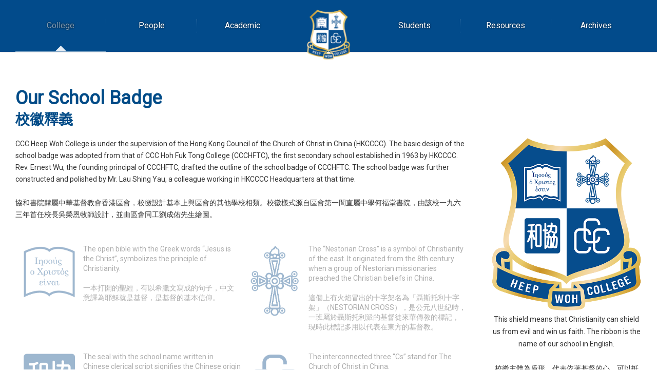

--- FILE ---
content_type: text/html; charset=utf-8
request_url: https://www.ccchwc.edu.hk/en/school-badge
body_size: 20789
content:
<!DOCTYPE html PUBLIC "-//W3C//DTD XHTML 1.0 Transitional//EN" "http://www.w3.org/TR/xhtml1/DTD/xhtml1-transitional.dtd">
<html xmlns="http://www.w3.org/1999/xhtml"><head profile="http://www.w3.org/1999/xhtml/vocab">
  <meta http-equiv="Content-Type" content="text/html; charset=utf-8" />
<link rel="shortcut icon" href="https://www.ccchwc.edu.hk/sites/all/themes/ntemplate/images/icon/favicon.ico" type="image/vnd.microsoft.icon" />
<meta name="description" content="*/ Our School Badge 校徽釋義" />
<meta name="keywords" content="CCC Heep Woh College, Secondary School" />
<meta name="generator" content="Drupal 7 (http://drupal.org)" />
<link rel="canonical" href="https://www.ccchwc.edu.hk/en/school-badge" />
<link rel="shortlink" href="https://www.ccchwc.edu.hk/en/node/354" />
  <title>School Badge | C.C.C. Heep Woh College</title>
  <link type="text/css" rel="stylesheet" href="https://www.ccchwc.edu.hk/sites/default/files/css/css_xE-rWrJf-fncB6ztZfd2huxqgxu4WO-qwma6Xer30m4.css" media="all" />
<link type="text/css" rel="stylesheet" href="https://www.ccchwc.edu.hk/sites/default/files/css/css_EPsgvacVXxxhwhLr4DGj8P1D4es4L_QnnRJPHn_TJHE.css" media="all" />
<link type="text/css" rel="stylesheet" href="https://www.ccchwc.edu.hk/sites/default/files/css/css_yPO-8UFbs7glZLsO0HLhRDafImT-bpnScBpyS7B_cTA.css" media="all" />
  <script type="text/javascript" src="https://www.ccchwc.edu.hk/sites/default/files/js/js_yMSKTzBO0KmozyLwajzFOrrt_kto_9mtccAkb0rm7gc.js"></script>
<script type="text/javascript">
<!--//--><![CDATA[//><!--
jQuery.extend(Drupal.settings, {"basePath":"\/","pathPrefix":"en\/","ajaxPageState":{"theme":"ntemplate","theme_token":"JA-hmhc5L3xnFawIgqPxSKciAjAbQk0NQrpo_y3_Oxk","js":{"misc\/jquery.js":1,"misc\/jquery-extend-3.4.0.js":1,"misc\/jquery-html-prefilter-3.5.0-backport.js":1,"misc\/jquery.once.js":1,"misc\/drupal.js":1},"css":{"modules\/system\/system.base.css":1,"modules\/system\/system.menus.css":1,"modules\/system\/system.messages.css":1,"modules\/system\/system.theme.css":1,"sites\/all\/modules\/date\/date_api\/date.css":1,"sites\/all\/modules\/date\/date_popup\/themes\/datepicker.1.7.css":1,"modules\/field\/theme\/field.css":1,"modules\/node\/node.css":1,"modules\/search\/search.css":1,"modules\/user\/user.css":1,"sites\/all\/modules\/views\/css\/views.css":1,"sites\/all\/modules\/ctools\/css\/ctools.css":1,"sites\/all\/modules\/event-calendar\/css\/spider_calendar_fieldset.css":1}}});
//--><!]]>
</script>
  <meta name="viewport" content="width=device-width, initial-scale=1.0, maximum-scale=1.0, user-scalable=0">
  <link href="https://fonts.googleapis.com/css?family=Oswald" rel="stylesheet"> 
<link href="https://fonts.googleapis.com/css?family=Roboto" rel="stylesheet">
  <meta http-equiv="Content-Type" content="text/html; charset=utf-8" />
  
<link rel="icon" href="/sites/all/themes/ntemplate/images/icon/favicon.ico" type="image/x-icon" />
<link rel="shortcut icon" href="/sites/all/themes/ntemplate/images/icon/favicon.ico" type="image/x-icon" />
  <link rel="stylesheet" type="text/css" href="/sites/all/themes/ntemplate/css/style.css" />
  <link rel='stylesheet' type="text/css" href="/sites/all/themes/ntemplate/css/mobile.css" />
  <link rel="stylesheet" href="/sites/all/themes/ntemplate/css/aos.css" />  
  
  
  <!-- Menu -->
  
  
  
  <link rel="stylesheet" type="text/css" href="/sites/all/themes/ntemplate/ddsmoothmenu/ddsmoothmenu.css" />
<script src="https://ajax.googleapis.com/ajax/libs/jquery/1/jquery.min.js"></script>
  <script type="text/javascript" src="/sites/all/themes/ntemplate/ddsmoothmenu/ddsmoothmenu.js"></script>
  <script type="text/javascript">
    ddsmoothmenu.init({
        mainmenuid: "smoothmenu1", //menu DIV id
        orientation: 'h', //Horizontal or vertical menu: Set to "h" or "v"
        classname: 'ddsmoothmenu', //class added to menu's outer DIV
        //customtheme: ["#1c5a80", "#18374a"],
        contentsource: "markup" //"markup" or ["container_id", "path_to_menu_file"]
    })
    ddsmoothmenu.init({
        mainmenuid: "smoothmenu2", //Menu DIV id
        orientation: 'v', //Horizontal or vertical menu: Set to "h" or "v"
        classname: 'ddsmoothmenu-v', //class added to menu's outer DIV
        method: 'toggle', // set to 'hover' (default) or 'toggle'
        arrowswap: true, // enable rollover effect on menu arrow images?
        //customtheme: ["#804000", "#482400"],
        contentsource: "markup" //"markup" or ["container_id", "path_to_menu_file"]
    })
  </script>
    
  <!-- Sub Menu -->
  <script type="text/javascript" src="/sites/all/themes/ntemplate/js/ddaccordion.js"></script>
  <!-- Common Javascript -->
  <script src="/sites/all/themes/ntemplate/js/common.js"></script>

  <!-- Add jQuery library -->
  <!-- Add mousewheel plugin (this is optional) -->
  <script type="text/javascript" src="/sites/all/themes/ntemplate/fancybox/lib/jquery.mousewheel-3.0.6.pack.js"></script>
  <!-- Add fancyBox main JS and CSS files -->
  <script type="text/javascript" src="/sites/all/themes/ntemplate/fancybox/source/jquery.fancybox.js?v=2.1.5"></script>
  <link rel="stylesheet" type="text/css" href="/sites/all/themes/ntemplate/fancybox/source/jquery.fancybox.css?v=2.1.5" media="screen" />
  <!-- Add Button helper (this is optional) -->
  <link rel="stylesheet" type="text/css" href="/sites/all/themes/ntemplate/fancybox/source/helpers/jquery.fancybox-buttons.css?v=1.0.5" />
  <script type="text/javascript" src="/sites/all/themes/ntemplate/fancybox/source/helpers/jquery.fancybox-buttons.js?v=1.0.5"></script>
  <!-- Add Thumbnail helper (this is optional) -->
  <link rel="stylesheet" type="text/css" href="/sites/all/themes/ntemplate/fancybox/source/helpers/jquery.fancybox-thumbs.css?v=1.0.7" />
  <script type="text/javascript" src="/sites/all/themes/ntemplate/fancybox/source/helpers/jquery.fancybox-thumbs.js?v=1.0.7"></script>
  <!-- Add Media helper (this is optional) -->
  <script type="text/javascript" src="/sites/all/themes/ntemplate/fancybox/source/helpers/jquery.fancybox-media.js?v=1.0.6"></script>
  <script type="text/javascript" src="/sites/all/themes/ntemplate/fancybox/fancybox.js"></script>
  <!-- Mobile -->
  <script src="/sites/all/themes/ntemplate/js/modernizr.min.js"></script>
  <script src="/sites/all/themes/ntemplate/js/jquery.slicknav.js"></script>
  <script type="text/javascript">
      $(document).ready(function(){
          $('#smoothmenu1').slicknav();
      });
  </script>
       
  </head>
<body >
    <div class="wrap" >
        <div id="block-block-17" class="block block-block">
                    <div id="m_logo"><a href="https://www.ccchwc.edu.hk/en/index" title="C.C.C. Heep Woh College"><img src="https://www.ccchwc.edu.hk/sites/all/themes/ntemplate/images/web/logo.png" alt="C.C.C. Heep Woh College"></a></div>
</div>
<div class="header" id="myHeader">
        <div class="screen">
        <div id="nav-wrap">
            <div id="block-system-main-menu" class="block block-system block-menu">
                <div id="smoothmenu1" class="ddsmoothmenu"><ul><li class="menu_item"><a href="javascript: void(0);" class="current" ><p></p>College</a><ul><li ><a href="/en/visions-missions"  >Visions & Missions</a></li><li ><a href="/en/school-belief"  >School Belief</a></li><li ><a href="/en/history"  >School History</a></li><li ><a href="/en/school-badge" class="current" >School Badge</a></li><li ><a href="/en/school-song"  >School Song</a></li><li ><a href="/en/plans-and-reports"  >Plans and Reports</a></li></ul></li><li class="menu_item"><a href="javascript: void(0);"  ><p></p>People</a><ul><li ><a href="/en/message-principal"  >Message from the Principal</a></li><li ><a href="/en/incorporated-management-committee"  >The Incorporated Management Committee</a></li></ul></li><li class="menu_item"><a href="javascript: void(0);"  ><p></p>Academic</a><ul><li ><a href="/en/curriculum-s1-s3"  >Curriculum (S1 - S3)</a></li><li ><a href="/en/curriculum-s4-s6"  >Curriculum (S4 - S6)</a></li><li ><a href="/en/it-education"  >I.T. in Education</a></li><li ><a href="javascript: void(0);"  >School-based Curriculum</a><ul><li ><a href="/en/careers-education-and-life-planning-cep"  >Careers Education and Life Planning (CEP)</a></li><li ><a href="/en/humanistic-education"  >Humanistic Education</a></li><li ><a href="/en/language-and-reading-across-curriculum"  >Language and Reading Across the Curriculum</a></li><li ><a href="/en/life-education"  >Life Education</a></li><li ><a href="/en/steam"  >STEAM</a></li></ul></li></ul></li><li class="menu_item"><a href="javascript: void(0);"  ><p></p>Students</a><ul><li ><a href="/en/student-association"  >Students' Association</a></li><li ><a href="javascript: void(0);"  >Prefects' Board</a><ul><li ><a href="/en/academic-prefect"  >Academic Prefect</a></li><li ><a href="/en/discipline-prefect"  >Discipline Prefect</a></li><li ><a href="/en/guidance-prefect"  >Guidance Prefect</a></li></ul></li><li ><a href="/en/houses-2025-2026"  >Houses</a></li><li ><a href="/en/christian-fellowship"  >Christian Fellowship</a></li></ul></li><li class="menu_item"><a href="javascript: void(0);"  ><p></p>Resources</a><ul><li ><a href="/en/e-class-parents-app"  >e-Class Parents App</a></li><li ><a href="https://docs.google.com/forms/d/e/1FAIpQLSfQ5lIo9l_Q-GCYQAjMLxMgj-1rRIgd0YGDgx5p92EtAIgwbA/viewform?usp=sf_link"  >BYOD Enquiry</a></li><li ><a href="https://careerccchwc.wixsite.com/careers"  target="_blank">Career Guidance</a></li><li ><a href="javascript: void(0);"  >E-Reading</a><ul><li ><a href="https://www.hkreadingcity.net/zh-hant/ereadscheme"  >e-Read Scheme</a></li><li ><a href="https://WTCCCHW.wisenews.net/?gid=WTCCCHW&user=ipaccess"  target="_blank"> Wisenews </a></li><li ><a href="https://ccchwc.nblib.com/"  >Nowbook Digital Library</a></li></ul></li><li ><a href="/en/mental-health-school-%E6%A0%A1%E5%9C%92%E5%A5%BD%E7%B2%BE%E7%A5%9E"  >Mental Health @ School</a></li><li ><a href="/en/reset-password-request"  >Reset Password Request</a></li></ul></li><li class="menu_item"><a href="javascript: void(0);"  ><p></p>Archives</a><ul><li ><a href="/en/gallery/2025"  >Gallery</a></li><li ><a href="/en/publications"  >Publications</a></li><li ><a href="/en/media_coverage"  >Media</a></li></ul></li></ul></div></div>
        </div> 
            <div id="block-block-1" class="block block-block">
                <div class="logo">
<div class="logo_area"> 
<a href="https://www.ccchwc.edu.hk/en/index" title="C.C.C. Heep Woh College">
<div class="logo_img"><img src="https://www.ccchwc.edu.hk/sites/all/themes/ntemplate/images/web/logo.png" alt="C.C.C. Heep Woh College"></div>
<div class="logo_txt">CCC Heep Woh College</div>
</a>
</div>
</div>
<style>
.l_history img{ height:auto; max-width:100%}
.panel table { width:100% ; border:0; }
.panel thead th { padding:5px 0; width:33.3%}
.panel table tr{  display: flex;padding: 0px 0 5px 0; }
.panel table td{ width:33.3% ; border:0;
display:revert;
margin: 0px; 
padding: 5px 0;}
#editnode a { background:#ffffff5e; font-size:13px; text-align:center}

.information ul li .editing { display:none; position:absolute; left:0; top:0; z-index:11}
.information ul li:hover .editing { display:block; }
.information ul  li .editing a{ font-size:15px; line-height:19px !important; background: rgba(255,255,0,.9) !important; color:#000;  padding:5px 12px !important; 
border:0px solid rgba(255,255,255,0.2) !important; margin:0px !important; width:auto !important}

</style></div>
<div id="block-block-19" class="block block-block">
                <style>
#popup_this a { color:#fff;text-decoration: underline;}
</style></div>
               
        </div>         
	</div>
    
        <div class="main_space"></div>	
	    
    <!-- Main Content -->
    <div class="container">
    
        <div class="screen">
        <h1 id="page_tt">School Badge</h1>            
       
    <div class="inner_content">  
      
        
            
       
                <div class="main_content">
          
                                                           <style>
#page_tt { display: none }
</style>

<div class="badge_title">Our School Badge<br> <span>校徽釋義</span> </div>
<div class="badge">

  <div class="badge_logo">

<div class="badge_logo_area">
  <div class="logo_1" onmouseover="mouseOver()" onmouseout="mouseOut()"><img src="https://www.ccchwc.edu.hk/sites/all/themes/ntemplate/images/web/logo_left_top.png" alt=""></div>
  <div class="logo_2" onmouseover="mouseOver2()" onmouseout="mouseOut2()"><img src="https://www.ccchwc.edu.hk/sites/all/themes/ntemplate/images/web/logo_right_top.png" alt=""></div>
  <div class="logo_3" onmouseover="mouseOver3()" onmouseout="mouseOut3()"><img src="https://www.ccchwc.edu.hk/sites/all/themes/ntemplate/images/web/logo_left_bottom.png" alt=""></div>
  <div class="logo_4" onmouseover="mouseOver4()" onmouseout="mouseOut4()"><img src="https://www.ccchwc.edu.hk/sites/all/themes/ntemplate/images/web/logo_right_bottom.png" alt=""></div>
  <div class="logo_5"><img src="https://www.ccchwc.edu.hk/sites/all/themes/ntemplate/images/web/logo_bottom.png" alt=""></div>
</div>
<div class="con">This shield means that Christianity can shield us from evil and win us faith. The ribbon is the name of our school in English.<br><br>校徽主體為盾形，代表依著基督的心，可以抵檔惡魔攻擊，為真理而爭勝。長帶上乃本校的英文名稱。</div>
  
  </div>



  <div class="badge_content">CCC Heep Woh College is under the supervision of the Hong Kong Council of the Church of Christ in China (HKCCCC). The basic design of the school badge was adopted from that of CCC Hoh Fuk Tong College (CCCHFTC), the first secondary school established in 1963 by HKCCCC. Rev. Ernest Wu, the founding principal of CCCHFTC, drafted the outline of the school badge of CCCHFTC. The school badge was further constructed and polished by Mr. Lau Shing Yau, a colleague working in HKCCCC Headquarters at that time.<br><br>
  協和書院隸屬中華基督教會香港區會，校徽設計基本上與區會的其他學校相類。校徽樣式源自區會第一間直屬中學何福堂書院，由該校一九六三年首任校長吳榮恩牧師設計，並由區會同工劉成佑先生繪圖。
<br /><br /><br />



  <div class="left_badge">
 
  <div id="badge_logo_c" >
     <span><img src="https://www.ccchwc.edu.hk/sites/all/themes/ntemplate/images/web/badge_d_b.png" alt=""></span>
     <div class="con">The open bible with the Greek words “Jesus is the Christ”, symbolizes the principle of Christianity.<br><br>一本打開的聖經，有以希臘文寫成的句子，中文意譯為耶穌就是基督，是基督的基本信仰。</div>
  </div>
  
  <div id="badge_logo_d">     
     <span><img src="https://www.ccchwc.edu.hk/sites/all/themes/ntemplate/images/web/badge_c_b.png" alt=""></span>
     <div class="con">The  seal  with  the  school  name  written  in  Chinese  clerical  script  signifies  the  Chinese  origin  of  the  school.<br><br>用中文印章刻上以隸書寫成的「協和」字樣，為本校校名，而中文印章代表學校是為中國人開辦的。</div>
  </div> 
  
 </div>   


 <div class="right_badge">
  
    <div id="badge_logo_a">
    <span><img src="https://www.ccchwc.edu.hk/sites/all/themes/ntemplate/images/web/badge_a_b.png" alt=""></span>
    <div class="con">The “Nestorian  Cross” is  a  symbol  of  Christianity  of  the east. lt originated from the 8th century when a group of Nestorian missionaries preached the Christian beliefs in China.<br><br>這個上有火焰冒出的十字架名為「聶斯托利十字架」（NESTORIAN CROSS），是公元八世紀時，一班屬於聶斯托利派的基督徒來華傳教的標記，現時此標記多用以代表在東方的基督教。</div>
    </div>
    
    <div id="badge_logo_b">
    <span><img src="https://www.ccchwc.edu.hk/sites/all/themes/ntemplate/images/web/badge_b_b.png" alt=""></span>
    <div class="con">The interconnected three “Cs” stand for The Church of Christ in China.<br><br>三個重疊的「C」字，是中華基督教會香港區會英文譯名（The Church of Christ in China）的簡寫。</div>
    </div> 

</div>

      </div>

  <div class="clear"></div>

  </div>
<script>
function mouseOver() {
  document.getElementById("badge_logo_c").style.opacity = "1";
}
function mouseOver2() {
  document.getElementById("badge_logo_a").style.opacity = "1";
}
function mouseOver3() {
  document.getElementById("badge_logo_d").style.opacity = "1";
}
function mouseOver4() {
  document.getElementById("badge_logo_b").style.opacity = "1";
}

function mouseOut() {
  document.getElementById("badge_logo_c").style.opacity = "0.4";
}
function mouseOut2() {
  document.getElementById("badge_logo_a").style.opacity = "0.4";
}
function mouseOut3() {
  document.getElementById("badge_logo_d").style.opacity = "0.4";
}
function mouseOut4() {
  document.getElementById("badge_logo_b").style.opacity = "0.4";
}
</script>                        <div class="clear"></div>
                        				                                                                    <div class="clear"></div>
                </div>
            </div>
            
                <div id="block-menu-block-1" class="block block-menu-block">
                <div class="arrowlistmenu">
	<div class="title "><p>College</p></div>
	<p><a href="/en/visions-missions" class="menuheader"  >Visions & Missions</a></p><p><a href="/en/school-belief" class="menuheader"  >School Belief</a></p><p><a href="/en/history" class="menuheader"  >School History</a></p><p><a href="/en/school-badge" class="menuheader current"  >School Badge</a></p><p><a href="/en/school-song" class="menuheader"  >School Song</a></p><p><a href="/en/plans-and-reports" class="menuheader"  >Plans and Reports</a></p></div>
</div>
            <div class="clear"></div>
        </div>
    </div>
    
    <div class="clear"></div>
    
        <div id="block-block-2" class="block block-block">
                <div class="upper_footer">
  <div class="screen">
    <div class="footer_right">
    <ul>
       <li><img src="https://www.ccchwc.edu.hk/sites/all/themes/ntemplate/images/web/icon_make_2014.png"></li>
       <li><img src="https://www.ccchwc.edu.hk/sites/all/themes/ntemplate/images/web/icon_make_2015.png"></li>
    </ul>
    </div>

    <div class="footer_left">


    <div class="footer_sitemap">    
       <ul>
          <li><a href="https://www.ccchwc.edu.hk/en/sitemap">Sitemap</a></li>
          <li><a href="https://sites.google.com/ccchwc.edu.hk/pta" target="_blank">Parents-Teachers’ Association</a></li>
          <li><a href="https://www.facebook.com/heepwohalumni" target="_blank">Alumni Association</a></li>
         <!-- <li><a href="https://ccchwc.org/" target="_blank">Heep Woh Church</a></li>-->
          <li><a href="https://ccchwc.sams.edu.hk" target="_blank">Cloudsams</a></li>
          <li><a href="https://eservices.edb.gov.hk/edis/es/login" target="_blank">eServices</a></li>
          <li><a href="https://www.ccchwc.edu.hk/en/jobs-tenders">Jobs & Tenders</a></li>
       </ul>    
    </div>
    <div class="clear"></div>
    
    <div class="footer_info">
      <ul>        
        <li><span></span><a href="https://www.ccchwc.edu.hk/en/location" >171 Po Kong Village Road, Tsz Wan Shan, Kowloon</a></li>
        <li><span></span>(852) 2323-4265</li>
        <li><span></span>(852) 2323-3258</li>
        <li><span></span><a href="mailto:info@ccchwc.edu.hk">info@ccchwc.edu.hk</a></li>
      </ul>
    </div>  
      
    <div class="clear"></div>
    </div>


    
    <div class="clear"></div>        
  </div>
</div></div>
<div id="block-block-14" class="block block-block">
                <!-- Global site tag (gtag.js) - Google Analytics -->
<script async src="https://www.googletagmanager.com/gtag/js?id=G-JWEL6C4NNE"></script>
<script>
  window.dataLayer = window.dataLayer || [];
  function gtag(){dataLayer.push(arguments);}
  gtag('js', new Date());

  gtag('config', 'G-JWEL6C4NNE');
</script></div>
    
</div>    

<script>
window.onscroll = function() {myFunction()};
var header = document.getElementById("myHeader");
var sticky = header.offsetTop;

function myFunction() {
  if (window.pageYOffset > sticky) {
    header.classList.add("sticky");
  } else {
    header.classList.remove("sticky");
  }
}
</script>

<script src="/sites/all/themes/ntemplate/js/jquery.bpopup.min.js"></script>
  

<script src="https://unpkg.com/aos@2.3.1/dist/aos.js"></script>
<script>
  AOS.init({
               easing: 'ease-in-out-sine'
      });
</script>
	
	
	
	
</body>
</html>


--- FILE ---
content_type: text/css
request_url: https://www.ccchwc.edu.hk/sites/all/themes/ntemplate/css/style.css
body_size: 65344
content:
@charset "utf-8";
/* CSS Document */
html,body {
    padding: 0px; margin: 0px; min-height:100%; font-size:15px; color: #333; line-height:24px;		 
	font-family: 'Roboto',"微軟正黑體",  "Microsoft JhengHei", "Segoe UI Semibold", "Segoe UI", "Lucida Grande", Verdana, Arial, Helvetica, sans-serif;
}
a{transition: all 0.3s ease 0s;}
a:link, a:visited {color: #004b87; text-decoration: none;}
a:hover {color: #ffa800 ; text-decoration: underline; }
.clear{clear:both}
.contextual-links-region{ position: static}
table{border-collapse: inherit; line-height:28px;}
table ul, table ol{ margin:0; }
img {border:0;}
div, ul li{ margin:0px auto; padding:0px;}

.wrap{ width:100%; min-height:100%; }

.screen{  position:relative; padding:0 30px; max-width: 1600px }

.container{ height: auto; min-height:200px; padding:50px 0; }
.container a, .upper_footer a , .header a{ -webkit-transition: all 0.3s ease-in-out;-moz-transition: all 0.3s ease-in-out; -o-transition: all 0.3s ease-in-out; -ms-transition: all 0.3s ease-in-out; transition: all 0.3s ease-in-out; opacity: 1;}
h1{ font-size:36px; color:#004b87; text-align: center; text-transform:uppercase; line-height:42px; margin:50px 0 50px 0;}
h2{ font-size:26px; color:#007cc2; }
h3{ font-size:26px; color:#004b87 ; border-left:2px solid #004b87; padding:6px 30px 6px 15px; box-shadow: 0 2px 3px rgba(0,0,0,.2)}
h4{ font-size:23px; margin:10px 0; color:#333;}
h5{ font-size:23px; margin:10px 0; color:#004b87}
h6{ font-size:19px; margin:10px 0; color:#007cc2}
p{ margin:0px; padding:0px}

.badge_title { font-size:36px; color:#004b87; margin:70px 0 15px 0; font-weight:bold; line-height:42px;  }
.badge_title span{ font-size:28px; }
/* theme */
.inner_content_full h1 { margin:50px 0 50px 0;}

#FullPage .inner_content{ padding:10px 3% 0 3%; width:94%;}
#FullPage .arrowlistmenu{ display:none;}

#ad_float_ad {display: none; position: absolute;	z-index:4001; }
#ad_float_ad .ad_close_ad {
	display: block; background:url(../images/icon/btn_close.png) no-repeat; height:30px; width:30px; background-size:30px 30px;
	cursor: pointer; position:absolute; right:-5px; top:-10px;
	-webkit-transition: all 0.3s ease-in-out;-moz-transition: all 0.3s ease-in-out; -o-transition: all 0.3s ease-in-out; -ms-transition: all 0.3s ease-in-out; transition: all 0.3s ease-in-out; opacity: 1;
}
#ad_float_ad .ad_close_ad:hover {  transform: rotate(90deg);}

.special_news{ background:#eb1f24; padding:3px; width:280px; box-shadow:0 0 3px rgba(0,0,0,.2)}
.title_special{ background:#fff; padding:5px 5px; color:#ea1e22; font-size:19px; text-transform:uppercase; border-bottom:1px solid #ea1e22;}
.special_news .content{ background:#fff; padding:2px 5px; color:#333; font-size:15px;}
.special_news .content img{ max-width:100%;}
.highlight{ color:#F03;}

/* Header */
.header{ position:absolute; top:0px; width:100%; z-index:1; background:#024b8b; box-shadow:0 0 3px rgba(0,0,0,.2);  min-height:70px; -webkit-transition: all 0.3s ease-in-out;-moz-transition: all 0.3s ease-in-out; -o-transition: all 0.3s ease-in-out; -ms-transition: all 0.3s ease-in-out; transition: all 0.3s ease-in-out; opacity: 1; }

#home .header{ background:url(../images/web/bg_top.png) repeat-x bottom; box-shadow:0 0 3px rgba(0,0,0,0)}
#home .container{ padding:0px 0; }
.header:after{ display: block; content: ''; clear: both;}
.header .screen, .upper_footer .screen { position:relative; padding:0px 30px; }



.header .logo{ text-align: center; width:11%; left:44.5%; position:absolute;  }
.header .logo_area{ padding:15px 5px; }
#home .logo_area{  background:url(../images/web/bg_logo.png) repeat-x; }

.header .logo img{ max-width:100%; max-height:105px; }
.logo_txt { font-size:14px ; opacity:0; color: #fff; -webkit-transition: all 0.3s ease-in-out;-moz-transition: all 0.3s ease-in-out; -o-transition: all 0.3s ease-in-out; -ms-transition: all 0.3s ease-in-out; transition: all 0.3s ease-in-out;   }
#home .logo_txt {opacity:1;}
.header .logo a:hover{text-decoration: none; }

@media screen and (max-width: 1430px) {
	#home .logo_txt {opacity:1; font-size:12px}
	.header .logo_area{ padding:15px 5px 5px 5px; }
}
@media screen and (max-width: 1360px) {
	#home .logo_txt { display: none }
	.header .logo_area{ padding:15px 5px 15px 5px; }
}
.sticky {position: fixed; z-index:10; top: 0; width:100%; text-align: center; max-width:100%; background: url(../images/web/bg_white.png) repeat-x top !important; height:70px; min-height:70px;  }
.sticky .header {}

.sticky .logo_area { padding:15px 5px; background: none !important; }
.sticky .logo_txt{ opacity:0 !important;}
.sticky .icon_top { display:none}
.sticky #nav-wrap { width:100%; margin:0;}

.sticky + div + .container {
}

.banner_page img{ width:100%; }

.right_content{ float:right; margin-bottom:10px; }

.gmail{ float:left;}
.gmail a{margin: 26px 30px 0 0; background: url(../images/icon_gmail.png) no-repeat; display: block; width: 27px;height: 21px;}

.language_tc{ float:left;}
.language_tc a{margin: 17px 17px 0 0; padding:4px 24px;background: #ff9c00; color:#fff; font-size: 18px;display: block; line-height: 28px;border-radius: 8px;}
.language_tc a:hover{ background:#004b87;}

.header .btn_Login{ background:url(../images/bg_eclass.png) no-repeat center -4px; padding:17px 24px; float:right; height:32px; }
.intranet{background: url(../images/icon_login.png) no-repeat left; text-transform:uppercase; color:#fff; font-size:15px; float:left; line-height:24px; padding:5px 0 0 30px; }
.header input{ float: left; width:100px; background:#fff; border:0px solid #ddd; padding:2px; height:28px; margin-left:10px; box-shadow:inset 2px 2px 4px rgba(0,0,0,.2); font-size:12px; color:#666}
#login_btn{font-family: 'Oswald'; background:#ffea00; box-shadow:inset 0px 0px 0px rgba(0,0,0,0); color:#000; text-transform:uppercase; height:30px; width:64px; font-size:15px; cursor:pointer}
#login_btn:hover{ background:#666; color:#fff}

.btn_school_intro{ float:right; position:relative; margin:0 0 0 20px; }
.btn_school_intro span{ position:absolute; background:url(../images/icon_school.png) no-repeat; width:36px; height:34px; left:8px; top:0; }
.btn_school_intro a{ display:block; color:#ff8400; font-size:17px; border-radius:6px; padding:5px 10px 5px 50px; background:#fff; box-shadow:0 0 3px rgba(0,0,0,.3)}
.btn_school_intro a:hover{ background:#ff8400; color:#fff; text-decoration:none}
.btn_notice{ float:right; position:relative; }
.btn_notice span{ position:absolute; background:url(../images/icon_bag.png) no-repeat; width:36px; height:34px; left:8px; top:0; }
.btn_notice a{ display:block; color:#166cad; font-size:17px; border-radius:6px; padding:5px 10px 5px 50px; background:#fff; box-shadow:0 0 3px rgba(0,0,0,.3)}
.btn_notice a:hover{ background:#166cad; color:#fff; text-decoration:none}
.btn_search{ float:right; position:relative; display:block; color:#166cad; font-size:17px; border-radius:6px; padding:5px 8px; background: rgba(0,0,0,0.3); box-shadow:0 0 3px rgba(0,0,0,.3); margin:0 15px 0 0;}
.btn_search input{ width:130px; color:#666; border:1px solid #ddd; padding:3px; }
.btn_search #btn_submit {width:25px; height:25px; border:0px; background:url(../images/icon/icon_search.png) #2fa2db no-repeat center center; background-size:17px 18px; cursor:pointer}
.btn_search #btn_submit:hover {  background:url(../images/icon/icon_search.png) #ffb400 no-repeat center center; background-size:17px 17px; cursor:pointer}

.linking_home{ float:right; width:37%;}
.linking_home ul{ margin:0 0 0 -2%; padding:0; list-style: none;}
.linking_home ul li{ float:left; width:48%; margin:0 0 15px 2%;}
.linking_home ul li img{width:100%;}

.main_calendar{ float: left; width:28%; background:#004b87; position:relative; box-shadow:0 0 3px rgba(0,0,0,.2)}
.main_calendar .area{ padding:10px 15px;}

.main_calendar h2{ font-size:16px; font-weight:normal;}
.calendar_container{ padding:10px; min-height:180px; background:#fff }
.calendar_container iframe{ width:100%; height:235px; background:#fff}
.calendar_container iframe .view-container-border{ padding:0px;}
.main_calendar .detail_btn{right:10px; top:20px; }
.main_calendar .detail_btn a{ background:none; color:#fff; border:0; }
.main_calendar .detail_btn a:hover{ background: none; color: #FF0; }

.left_main{ float: left; width:70.5% }
.right_main{ float:right; width:28% }
/* Menu */
#nav-wrap{ width: 100%; position: relative; top:0; margin: 0 0; }
/* Search */
.search_result{ background:#f5f5f5; padding:5px;}
.search_result span{ color:#F00}
.search_listing ul{ list-style:none; margin:0; padding:0 }
.search_listing ul li{ margin:10px 0; padding:5px 0; border-bottom:1px dotted #ddd; color:#666 }
.search_listing ul li a{ font-size:19px; display:block; text-decoration:underline}
/* Banner */
.banner_area{ overflow: hidden; position:relative;max-width:2560px;}
.slider{ float:left; width:100%; min-height:200px;}
.sentense{ border:1px solid #10af9e; background:#f9f9f9;}
.sentense .area{max-width: 575px; color:#004b87; background: url(../images/icon_bell.png) no-repeat;background-size:105px 84px;  padding:20px 0 20px 150px; text-align:center; font-size:21px;}
.sentense .title{display:none;}

.slogan_area{ float:right; padding:22% 21% 0 0}
.Banner_slogan{ background:url(../images/web/bg_banner_title.png) no-repeat right top; background-size: auto 100%; max-width:1920px; height:655px; z-index:1; position:absolute; right:-10%; top:0px; width:100%; pointer-events: none }
.Banner_slogan span{ font-size:42px; line-height:48px; text-shadow: 0 0 3px rgba(0,0,0,.2); color:#fff; font-weight: bold;    }  
.text_1{}
.text_2{ padding-left:50px; }
#info_type_A .information ul li img { width:100% !important; }
@media screen and (max-width: 800px) {
.Banner_slogan{ background:none; top:-20px}

.Banner_slogan span{ font-size:23px; line-height:28px;  }  
}
/* Inner Area */
.inner_area{}

.home_left{ float:left; width:80%;}

.more_area{ position:absolute; right:0px; top:8px; display:block;z-index:1;  font-size:12px;  }
.more_area a{ color:#fff; padding:7px 15px 4px 18px; text-transform:uppercase;  background:url(../images/web/icon_arrow.png) no-repeat center left; display:block; }
.more_area a:hover{  color:#39e2ff;  }

.title{ color:#fff; font-size:25px; position:relative; } 

.latest_new{ float: left; width:47%; margin: 0 0 0 0%; position:relative; }
.latest_new .main_events_area{}
.latest_new .title { padding:15px 0 15px 0px ; border-bottom:1px solid #39e2ff; margin-bottom:20px;}
.latest_new .title span{  }
.latest_new ul{ list-style:none; margin: 0; padding: 0px;}
.latest_new ul li{ font-size:15px; position:relative; border-bottom:1px dotted #ddd; padding:10px 0; color:#fff !important }

#last_display { overflow: hidden; background:url(../images/web/bg_history.png) repeat-y center center #fff ; }
.cross {  position: fixed;background:url(../images/web/cross.png) no-repeat center ; width:100%; height:83px; 
top: 35%;
          
            left: 0; right: 0;
         



}

.latest_new ul li .cover{ }
.latest_new ul li .cover img{ display:none;  }
.latest_new ul li .content { float: right; width:73%; }
.latest_new ul li .date span{  padding:0px 0px 0px 0px; display:block;  }
.latest_new ul li .date { float: left; width:25%; }
.latest_new ul li a{ color:#fff; }
.latest_new ul li a:hover{ color:#b4cbdd; text-decoration: none; }

@media screen and (max-width: 1280px) {
.latest_new ul li .content { float: right; width:60%; }
.latest_new ul li .date { float: left; width:40%; }
}


#main_notices { margin:0 0 0 4.5%;}

/*.latest_award{position:relative; }
.latest_award .area{}
.latest_award .title{  padding:32px 0 32px 55px; margin-bottom:10px;}
.latest_award .title span{ position:absolute; left:0; top:30px; background:url(../images/web/icon_camera.png) no-repeat; width:37px; height:27px }

.latest_award .more_area{ position:absolute; right:0px; display:block;z-index:1;  font-size:12px;  }
.latest_award .more_area a{ color:#fff; padding:5px 0 5px 35px; text-transform:uppercase;  background:url(../images/web/icon_arrow.png) no-repeat; }
.latest_award .more_area a:hover{  color:#39e2ff;  }*/






.latest_award{ float: left; width:47%; margin: 0 0 0 0%; position:relative; }
.latest_award .main_events_area{}
.latest_award .title { padding:15px 0 15px 0px ; border-bottom:1px solid #39e2ff; margin-bottom:20px;}
.latest_award .title span{  }
.latest_award ul{ list-style:none; margin: 0; padding: 0px;}
.latest_award ul li{ font-size:15px; position:relative; border-bottom:1px dotted #ddd; padding:10px 0; color:#fff !important }

#last_display { overflow: hidden; background:url(../images/web/bg_history.png) repeat-y center center #fff ; }
.cross { position:fixed;background:url(../images/web/cross.png) no-repeat center ; width:100%; height:83px;      top: 320px;
            transform: translateY(0%);
            transition: transform 0.5s ease, top 0.5s ease;}

.latest_award ul li .cover{ }
.latest_award ul li .cover img{ display:none;  }
.latest_award ul li .content { float: right; width:73%; }
.latest_award ul li .date span{  padding:0px 0px 0px 0px; display:block;  }
.latest_award ul li .date { float: left; width:25%; }
.latest_award ul li a{ color:#fff; }
.latest_award ul li a:hover{ color:#b4cbdd; text-decoration: none; }

@media screen and (max-width: 1280px) {
.latest_award ul li .content { float: right; width:60%; }
.latest_award ul li .date { float: left; width:40%; }
}



.latest_events{float: right; width:50%; background:#eafbf2; position:relative; }
.latest_events .title{ padding:10px 0px 25px 55px; position:relative; text-transform:uppercase;  color:#00866c; font-size:23px;} 
.latest_events .title span{ position:absolute; left:5px; top:2px; background:url(../images/icon_camera.png) no-repeat; width:42px; height:35px;}
.latest_events .area{ padding:20px 4% 30px 4%;}
.latest_events ul{ margin:0px 0 0 -2%; padding:5px 0px; list-style:none; }
.latest_events ul li{  width:46%; padding:1%; background:#fff; margin-left:2%; margin-bottom:15px; float:left; line-height:18px; position:relative; }
.latest_events ul li:hover{background: #FF9}
.latest_events ul li .content{ float:right; width:50%; min-height:110px; }
.latest_events ul li .cover{ float:left; width:48%; }
.latest_events ul li .cover img{ width:100%; }
.latest_events ul li span{ color:#00866c; padding:10px 0 5px 0 ; display: block}

.main_calenadr{ float:right; width:100%; background:#fff; position:relative; box-shadow:0 0 2px rgba(0,0,0,.15)}
.main_calenadr .area{ padding: 0 10px 10px 10px; color:#00a5e3; min-height:180px; }
.main_calenadr .title{padding-left: 35px;}
.main_calenadr .title span{ position:absolute; left:14px; top:18px; background:url(../images/icon_calendar.png) no-repeat; width:28px; height:27px;}
.main_calenadr .area iframe{ width:100%; }
.main_calenadr .area iframe .view-container-border{ padding:0px;}

.latest_video{ margin:20px 0 0; float: left; width:48%; position:relative; background:#fff; border-radius:8px; border:3px solid #d64541; position:relative; box-shadow:0 0 3px rgba(0,0,0,.2)}
.latest_video .title{ border-bottom:1px solid #eddecc; background:#d64541; padding:10px 0px 10px 75px; color:#fff; font-size:21px;} 
.latest_video .title span{ position:absolute; left:10px; top:-10px; background:url(../images/icon/icon_video.png) no-repeat; width:53px; height:53px;}
.latest_video ul{ list-style:none; margin:0; padding:0}
.latest_video ul li{ border-bottom:1px dotted rgba(0,0,0,.2); font-size:13px; padding:0px 10px;}
.latest_video ul li span{ color:#764713; float: left; padding:0 0px; display: inline-block}
.latest_video ul li a{ display:block; padding:9px 0px; color:#333}
.latest_video ul li a:hover{ color:#9b684b}
.latest_video .content{float: left; margin:0 0 0 10px;}
.latest_video img{ width:100px; float:left; margin:0 5px 0 0;}



.latest_gallery{ text-align:center; }
.latest_gallery .title{ text-align:center; border-bottom:2px solid #35a2f9; display:inline-block; margin-bottom:20px; padding:15px 0; }

.latest_gallery .title h3{ font-size:28px ; text-transform: uppercase; margin: 0; padding:0 0 10px 0;  color:#004b87 ; border-left:0px solid #004b87; box-shadow: 0 0 0 rgba(0,0,0,0)}
.latest_gallery .title span{ color:#666; font-size:23px;  } 

.latest_gallery .main_events_area{ padding:30px 0;}
.latest_gallery ul{ list-style:none; margin:0 0 0 -2% ; padding: 0;}
.latest_gallery ul li{ float: left; position:relative; width:23%; margin:0 0 0 2%; padding:0; font-size:15px; line-height:19px;}
.latest_gallery ul li .content{ position:absolute; padding:8px 1%; width:98%; bottom:0px; background:rgba(1,70,125,.7); color: #fff }
.latest_gallery ul li span{display: block;padding:10px 0;}
.latest_gallery ul li .cover { padding: 0;}
.latest_gallery ul li .cover img{ width:100%; }
.latest_gallery ul li a:hover .content{ color: #E9E9E9}

#content_galleries{ position:absolute; padding:8px 1%; width:98%; bottom:0px; background:rgba(1,70,125,.7); color: #fff }

.latest_gallery .titles { float: right; width : 76%; text-align: left}
 
.datebox { float: left; width:16%; margin:0 10px 0 2%;} 
.date_area { border:1px solid #2454a5; padding:1px; } 
.day{font-size: 24px !important; display: block; color: #0072ba; font-weight:bold; background:#fff; padding:10px 0; text-align: center;}
.day span { padding:0 !important; } 
.datebox span{float: none; padding: 0; font-size:19px !important}
.month{font-size: 12px; background:#004b87; padding:3px 0; line-height:15px; color:#fff !important; text-transform: uppercase; text-align: center;display: block; }

.month span{ font-size:12px !important; line-height:16px !important; padding:0px !important;  }  

.latest_gallery .more_area{ position: relative; margin:0px auto; right: auto; top: auto; display:block;z-index:1;  font-size:12px;  }
.latest_gallery .more_area a{ color:#666; padding:7px 15px 4px 18px; text-transform:uppercase;  background:url(../images/web/icon_arrow_blue.png) no-repeat center left; display: inline-block !important; }
.latest_gallery .more_area a:hover{  color:#003f86;  }

#contact_map { float:right; width:50%;}
#contact_map iframe { width:100%; height:500PX;}

/* Main Userful Links */
.Userful_link_inside{ float:right; width:100%; padding:30px 0 15px 0;}
.Userful_link_inside .title{ display:none}
.Userful_link_inside ul{ list-style:none; margin:0 0 0 0%; padding:0}
.Userful_link_inside ul li{margin:0 0 10px;}
.Userful_link_inside ul li img{border:1px solid #fff; width:100%;  box-shadow:0 0 2px rgba(0,0,0,.25)}
.Userful_link_inside ul li:hover img{ opacity:.7; box-shadow:0 0 2px rgba(0,0,0,.4)}
.Userful_link_inside ul li a{display: block;}

.home_contact{ float: left; width:24%; margin:0 0 0 1%; padding:30px 0 0 ;}
.home_contact .title{ font-size:23px; text-transform:uppercase; margin-bottom:15px;}
.home_contact span{ color:#00866c; padding-right:10px;}

.upper_footer .screen { padding:0 30px !important; }

.upper_footer{ background:#004b87; padding: 50px 0 30px}
.upper_footer .Userful_link_outside{float: left; width: 70%;}
.upper_footer .Userful_link_outside .title{ display:none}
.upper_footer .Userful_link_outside ul{ list-style:none; margin:0 0 0 0%; padding:0}
.upper_footer .Userful_link_outside ul li{ float: left; width:19%; margin:0 1% 10px 0;}
.upper_footer .Userful_link_outside ul li img{ width:100%; box-shadow:0 0 2px rgba(0,0,0,.25); border:1px solid #fff;}
.upper_footer .Userful_link_outside ul li:hover img{ opacity:.7; box-shadow:0 0 3px rgba(0,0,0,.4)}
.upper_footer .footer_contact{width: 27%; position: relative; float: right;font-size: 18px; color: #fff;font-family: "Oswald", "微軟正黑體"}
.upper_footer .footer_contact .title{ color:#fff; padding:0 0 0 45px; margin-bottom:10px;}
.upper_footer .footer_contact .title span{ position:absolute; left:0px; top:-1px; background:url(../images/icon_tel.png) no-repeat; width:30px; height:24px;}
.upper_footer .footer_contact .email{color: #fff600;}
.upper_footer .footer_contact .email:hover{ color:#fff}
.upper_footer .footer_contact .upper_footer_map{padding: 3px 15px 3px 34px; box-shadow: 0 0 1px rgba(0,0,0,.35); background: #ffc000 url(../images/icon_map.png) no-repeat; background-position: 10px 6px; color: #fff; border-radius: 4px; font-size: 14px;}
.upper_footer .footer_contact .upper_footer_googlemap{margin-left: 8px; padding: 3px 15px 3px 37px; box-shadow: 0 0 1px rgba(0,0,0,.35); background: #fff url(../images/icon_googlemap.png) no-repeat; background-position: 8px 0px; color: #000; border-radius: 4px; font-size: 14px;}
.upper_footer .footer_contact table{line-height: 36px;}
.upper_footer .footer_contact td { color:#fff;}

.upper_footer .footer_contact td a { color:#fff;}
.upper_footer .footer_contact td a:hover { color:#333;}
.cd-top {
  display: inline-block;  position: fixed;  opacity: 0; box-shadow: 0 0 10px rgba(0, 0, 0, 0.05);
  height: 50px;  width: 50px;  bottom: 50px;  right: 50px;  
  overflow: hidden;  text-indent: 100%;  white-space: nowrap; border:1px solid #fff; box-shadow:0px 0px 5px #999;
  background: #fac217 url(../ddsmoothmenu/cd-top-arrow.svg) no-repeat center center;
  
}
.cd-top:hover {
  -webkit-transition: opacity .3s 0s, visibility 0s 0s;-moz-transition: opacity .3s 0s, visibility 0s 0s;transition: opacity .3s 0s, visibility 0s 0s;
  background: #8ec63f  url(../ddsmoothmenu/cd-top-arrow.svg) no-repeat center center;
}
.cd-top.cd-is-visible { visibility: visible; opacity: 1;}
.cd-top.cd-fade-out { opacity: .5;}
.no-touch .cd-top:hover { background-color: #e86256; opacity: 1;}

/* Nevigation */
.nevigation{ padding:15px 0px; font-size:13px; border-bottom:1px dotted #ddd; margin-bottom:15px; display:none;  }
.nevigation .screen{ padding:0; }
.nevigation .home{ background:url(../images/icon/icon_home.png) no-repeat; background-position:0px 3px; display: block; padding-left:25px; }
.nevigation ul{ list-style: none; margin:0px; padding:0px; }
.nevigation ul .sp{ padding:0px 15px; color:#666 }
.nevigation ul li{ float: left; line-height:24px;  }
.nevigation ul li a{ color:#666; text-decoration: none }
.nevigation ul li a:hover{ text-decoration: underline ; color:#004b87}

/* Page Content */
.inner_content{ float:right; width:100%; padding: 0;  margin-bottom:60px; position:relative;  }
.inner_content .main_content{ padding:0px 0 ; min-height:200px; line-height:33px;}
.inner_content_full{  }
.inner_content_full .main_content{ min-height:550px; }
.inner_content iframe{ width: 100%; }
.inner_content img, .inner_content_full img{ max-width:100%; display:block; margin:0px auto; }
.inner_banner { position:relative; overflow:hidden; }

.non_banner{ background:#f4fbf8; border-bottom:1px solid #ddd; margin-bottom:0px; text-align: center }
.non_banner .area{padding:40px 0 40px 0px; }

.non_banner h1{ font-size:33px; padding:1px 5px 1px 30px; display:inline-block; line-height:34px; text-align:left; color:#333; font-weight:normal; background: url(../images/bg_header_title.png) no-repeat center left;}


.inner_banner img{ width:100%;}
.banner_title{ text-align: center; padding:150px 0 0 ;  width:100%; position:absolute; z-index:1;  }
.banner_title span{ padding:15px 50px; text-transform:uppercase; text-shadow:0 0 3px rgba(0,0,0,.1); line-height:33px; font-size:33px; color:#004b87; background:rgba(255,255,255,.95);box-shadow:0 0 3px rgba(0,0,0,.3);} 

.main_content { font-size:16px ;} 
.main_content p{ font-size:16px ;} 
.main_content span{ font-size:16x ;} 

.banner_inside { background-position: center  top; background-repeat: no-repeat; background-size:100% auto; background:url(../images/bg_green.jpg) no-repeat top center; }
.banner_inside  .title_t{ margin:0px; padding:70px 0; text-align: center;  }
.banner_inside  .title_t span{ text-align: center; font-size:32px; line-height:38px; color:#fff; padding:10px 30px;text-shadow: 0 5px 10px rgba(0,0,0,.7); text-transform:uppercase; font-weight:normal; background:rgba(0,94,54,.3); border:1px solid rgba(255,255,255,.7);}

.detail_inside { background-position: center  top; background-repeat: no-repeat; background-size:100% auto; background:url(../images/bg_green_in.jpg) no-repeat top center; }
.detail_inside  .title_t{ margin:0px; padding:70px 0; text-align: center;  }
.detail_inside  .title_t span{ text-align: center; font-size:32px; line-height:38px; color:#fff; padding:10px 30px;text-shadow: 0 5px 10px rgba(0,0,0,.7); text-transform:uppercase; font-weight:normal;  border:1px solid rgba(255,255,255,.7);}


#inner_banner { background-position: center  top; background-repeat: no-repeat; background-size:100% auto; background:url(../images/bg_green.jpg) no-repeat top center; }
#inner_banner .title_t{ margin:0px; padding:118px 0; text-align: center;  }
#inner_banner .title_t span{ text-align: center; font-size:32px; line-height:38px; color:#fff; padding:10px 30px;text-shadow: 0 5px 10px rgba(0,0,0,.7); text-transform:uppercase; font-weight:normal; background:rgba(0,94,54,.3); border:1px solid rgba(255,255,255,.7);}

#Media_Video { background-position: center  top; background-repeat: no-repeat; background-size:100% auto; background:url(../images/bg_green.jpg) no-repeat top center; }
#Media_Video .title_t{ margin:0px; padding:70px 0; text-align: center;  }
#Media_Video .title_t span{ text-align: center; font-size:32px; line-height:38px; color:#fff; padding:10px 30px;text-shadow: 0 5px 10px rgba(0,0,0,.7); text-transform:uppercase; font-weight:normal; background:rgba(0,94,54,.3); border:1px solid rgba(255,255,255,.7);}


#Media_Album { background-position: center  top; background-repeat: no-repeat; background-size:100% auto; background:url(../images/bg_green.jpg) no-repeat top center; }
#Media_Album .title_t{ margin:0px; padding:70px 0; text-align: center;  }
#Media_Album .title_t span{ text-align: center; font-size:32px; line-height:38px; color:#fff; padding:10px 30px;text-shadow: 0 5px 10px rgba(0,0,0,.7); text-transform:uppercase; font-weight:normal; background:rgba(0,94,54,.3); border:1px solid rgba(255,255,255,.7);}


.Album .description  ul li, .Album .description  ol li{ text-align: left !important; list-style: outside; margin-left:30px; }
#Inner_Type_C .right_desc li{ text-align: left !important; list-style: outside !important; margin-left:30px; }

.Album{ margin:15px 0px;}
.Album .title{  color:#004b87; border-left:2px solid #004b87; background:#f9f9f9; padding:5px 100px 5px 20px; box-shadow:1px 2px 3px rgba(0,0,0,.2); margin:30px 0; display:inline-table; font-size:24px; }
.Album .description{padding:10px; margin:20px 0; }
.Album ul{ list-style:none; padding:0px; margin:0}
.Album ol{ margin:0px; padding:0 5px;}
.Album ul li{ text-align: center; margin:0 0 10px 0; }
.Album ul li img{  }
.Album ul li:hover img{ box-shadow:0 0 0px rgba(0,51,204,.0)}
.Album ul li p{ margin:0px; padding:5px 0; font-size:15px;   }
.right_desc p,.Album ul li ul li,.Album ul li ol li{ line-height:28px; text-align: left;}

.slogan{ background:#fdfffb; border:1px solid #002b00; padding:35px 0; width:80%; margin:0px auto;}

#Inner_Type_A{ }
#Inner_Type_A .title{  }
#Inner_Type_A ul{ margin:0; }

#Inner_Type_A .description ul{ list-style: outside; margin:0px 0 0px 25px; text-align:left  }
#Inner_Type_A .description ul li{  text-align:left  }
#Inner_Type_A ol li{ float: none; width:100%; margin:0 0 5px 2%; }
#Inner_Type_A li{ float:left; width:31%; margin:0 0 15px 2%; }
#Inner_Type_A li img{ max-width:100%; max-height:400px; }
#Inner_Type_A li p{ padding:8px 0; }

#Inner_Type_A li:nth-child(3n+1){ clear:both;}
#Inner_Type_C{padding:0px; background:none }
#Inner_Type_C .title{ margin-left:0px; }

#Inner_Type_C .title_des{ float: left; width:28%}
#Inner_Type_C .right_desc{ float: right; width:70%; text-align: left}
#Inner_Type_C ul{  padding:0;}
#Inner_Type_C li{ float:none; width:100%; margin:0 0 15px 0%; clear:both}
#Inner_Type_C li img{ max-width:100%; height:auto }

#Inner_Type_B {padding:0px; margin:0; }
#Inner_Type_B ul{ margin:15px 0px; padding:0px 0 0 -2%;}
#Inner_Type_B li{ float: left; width:48%; margin:0 0 15px 2%; text-align: left; padding:0}
#Inner_Type_B li img{ max-width:100%; height: auto; text-align: center; margin:0; border:1px solid #fff; box-shadow:0 0 0px rgba(0,0,0,.2)}
#Inner_Type_B li .title_des{ width:100%; float:left; text-align:center }
#Inner_Type_B li .right_desc{ float: right; width:100%;line-height:33px; text-align: left; }
#Inner_Type_B li p{ margin-bottom:10px;}
#Inner_Type_B li:nth-child(2n+1) { clear:both;}
#Inner_Type_H ul{margin:0 0 5px -2%; }

#Inner_Type_H ol li{ float: none; width:100%; margin:0 0 5px -2%; }
#Inner_Type_H li{ float:left; width:31%; margin:0 0 15px 2%; background:#f5f4fb; height:130px; box-shadow:0 0 1px rgba(102,51,153,1) }
#Inner_Type_H li img{ max-width:100%; max-height:130px; box-shadow:0 0 0; border:0;  }
#Inner_Type_H li p{ padding:0px 0; }
#Inner_Type_H li a{  }
#Inner_Type_H .title_des { float: left; width:30%;}
#Inner_Type_H .title_des  img{ max-width:100%;}
#Inner_Type_H .right_desc { float:right; width:67%; font-size:15px; line-height:23px; text-align: left;}
#Inner_Type_H h5{ font-size:15px; text-transform:uppercase; color:#361a67; font-weight:normal; padding:25px 0 8px; 0;}

#Inner_Type_D { background:none}
#Inner_Type_D ul{ margin:0; padding:0px; margin:0}
#Inner_Type_D li{ float:none; margin:0 0 15px 0%; width:100%; text-align: left; clear:both; padding:0}

#Inner_Type_F { background:none}
#Inner_Type_F ul{ margin:0; padding:0; list-style:none;}
#Inner_Type_F li{ float:none; margin:0 0 15px 0%; width: auto; text-align: left; clear:both; padding:0}
#Inner_Type_F li iframe{ height:650px; width:100%; max-width: 100%;}

.download_area{  margin:5px 0px;}
.download_area .title{  color:#004b87 ; margin: 30px 0; display:inline-table; font-size:28px; }

.download_area .description{ background:#fff; padding:10px; margin:20px 0; border:1px solid #0076c0; line-height:21px;}
.download_area ul{ list-style:none; margin:0px 0 0 -2%; padding:0px;}
.download_area ul li{ float:left; width:31%; margin:0 0 15px 2%; text-align: left;}
.download_area ul li a{ background:url(../images/icon/icon_download.png) no-repeat left; background-position:3px 5px; padding:8px 0 3px 30px; line-height:19px; color:#555; background-size:23px 23px; display:block;}
.download_area ul li a:hover{ background:url(../images/icon/icon_download.png) no-repeat left; background-position:3px 8px; color:#666;background-size:23px 23px}

/* Subject Template */
.subject_category{}
.subject_category ul{ list-style:none; margin:0 0 0 -1.5%; padding:0px;}
.subject_category ul li{ float:left; width: 31%; margin:0 0 30px 2%; padding:0;}
.subject_category ul li img{ box-shadow:0 0 3px rgba(0,0,0,.3); border:1px solid #fff; margin:0;}
.subject_category ul li:hover img{ box-shadow:0 0 3px rgba(0,51,204,.3); border:1px solid #004b87;}
.subject_category p{ color:#004b87;  border-bottom:1px solid #004b87; margin:0px 0 0 0px; padding:0px 5px; text-align: center;}
.subject_category a{ }
.subject_category a:hover p{ border-bottom:1px solid #004b87; background:#004b87; color:#fff; }
.subject_category a:hover{ text-decoration:none}

/* Information Template */
.sub_category{ margin:10px 0; }
#notice .sub_category{ display:none; }
.sub_category ul{ list-style:none; padding:0px; margin:0px; }
.sub_category ul li{ float:left; }
.sub_category ul li a{ padding:5px 15px; display:block; color:#333; font-size:15px; line-height:19px; border-right:1px dotted #ddd; }
.sub_category ul li a:hover{ color:#024b8b; }
.sub_category ul li a.current{ color:#024b8b;   }
#pages{ float:right; margin:15px 0px 0 ; clear: both; font-size:12px;}
.pages_page{ float:left;padding:0px 10px 0 0;}
#pages ul{ float: left; list-style:none; min-height:17px; margin:0px; padding:0px;}
#pages ul li{  float: left; margin:0px 5px 0px 5px;}
#pages ul li a{ line-height:25px; height:25px; width:25px; display: inline-block; text-align: center; background:#fff; border-radius:50%; color:#333; box-shadow:0 0 3px rgba(0,0,0,.2)}
#pages ul li a:hover{ background:#ececec; text-decoration:underline }
#pages ul li a.pgCurrent{ background:#004b87; color:#fff}
.year_box{ position:absolute; right:2% ;top:20px;}
.year_box select{ padding:5px 5px;}

.information{ margin:15px 0 0 0; min-height:350px;}
.information ul{ list-style:none; margin:0 0 0 -2%; padding:0px;}
.information ul li{ float:left; width: 23%; margin:0 0 30px 2%; padding:0; line-height:17px; position:relative; }
.information ul li a{ display:block}
.information ul li a:hover{ color:#9151b2; text-decoration:none}
.information ul li img{ }
.information ul li:hover img{ }
.information p{ margin:0px 0 0 0px; padding:0px 0px; }
.information .date{ margin:0px 0 0 0px; }
.information .date span{ padding:10px 0 5px 0px; color:#666; font-size:15px; display:block; }
.information .single{ background:#fff}
.information .double{ }

#info_type_A { background:#eaf5ff; }
#info_type_A .information ul li:nth-child(4n+1){ clear:both; }

#info_type_B .information ul{  margin:0 0 0 0%; border-top:2px solid #004b87}
#info_type_B .information ul li{ float:none; width: 100%; margin:0; padding:0px ; line-height:17px; border-bottom:1px solid #ddd;  }
#info_type_B .information ul li a{ display:inline-block; padding:10px 0; width:100%; }
#info_type_B .information ul li a:hover{ color:#333; text-decoration:none}
#info_type_B .information ul li:hover{ background:#eff9ff; }
#info_type_B .information ul li img{ width:150px; float:left; margin:0 20px 0 0;}
#info_type_B .information .date{ float:left; width:15%;  }

#info_type_B .information .media_t{ float:left; width:15%;  }
#info_type_B .information .date span{ padding:5px 0 5px 0px; color:#666; display:block; }
#info_type_B .information p{ float:left; width:70%; padding:5px 0; font-size:15px;}

/* Information - Full Page Display */
#Information_detail #Inner_Type_A li{ float:left; width:23%; margin:0 0 15px 2%; text-align: center;}
#Information_detail #Inner_Type_A li img{ max-width:100%; box-shadow:0 0 3px rgba(0,0,0,.5); height: auto; }
#Information_detail #Inner_Type_A li:nth-child(4n+1){ clear:both}

#Information_detail #Inner_Type_A ul { margin:0 0 0 -2% !important; }

#Information_detail #Inner_Type_A li:nth-child(3n+1){ clear: none}

/* Sub Menu */
.arrowlistmenu{ display:none; }
.arrowlistmenu .title {padding-left: 0; background:#004b87  url(../images/icon/bg_category.png) no-repeat; background-size: cover; border-bottom:3px solid #fffc00; margin:0px;  text-align: center; }
.arrowlistmenu .title p { font-size:28px; color:#fff;  padding:33px 0; text-transform:uppercase; line-height:34px; } 
.arrowlistmenu .expandable_main{background:#fffeeb url(../images/icon/arrow_right.png) no-repeat; color:#0059af; background-position:95% 50%; background-size:19px 19px;  }
.arrowlistmenu .openheader { color:#0059af; background:#fffeeb url(../images/icon/arrow_down.png) no-repeat; background-position:95% 50%; background-size:19px 19px; }
.arrowlistmenu .expandable_sub { margin:0; color:#004b87}
.arrowlistmenu ul{ list-style-type: none; margin: 0; padding: 0px 0px;background: #fff; }
.arrowlistmenu ul li{ padding-bottom: 0px;}
.arrowlistmenu .categoryitems_sub{ }
.arrowlistmenu .categoryitems_sub a{}

.arrowlistmenu .categoryitems_sub li a{ margin:0 0 0 10px; background:#fff url(../images/arrow_pt.png) no-repeat; background-position:20px 15px; color:#666}
.arrowlistmenu .categoryitems_sub li a:hover{ background:#004b87  url(../images/arrow_pt.png) no-repeat; background-position:20px 15px; color:#fff }
.arrowlistmenu .categoryitems_sub li a.current{ background:#004b87  url(../images/arrow_pt.png) no-repeat; background-position:20px 15px; color:#fff }

.arrowlistmenu .menuheader{ margin:0px; padding:10px 10px 10px 10px; font-size:16px; cursor: pointer; display:block; color: #004b87; border-top:1px solid #cdd7e5}

.arrowlistmenu a{  display:block;}
.arrowlistmenu a:hover{color: #fff; background:#ffc705 } 
.arrowlistmenu a.current{ background-color:#004b87 ; color:#fff;}

.arrowlistmenu .expandable_main a:hover{color: #004b87 ; background: none}

.arrowlistmenu .expandable_sub a{ padding:10px 15px; }
.arrowlistmenu .expandable_sub a.current {  }

.arrowlistmenu .expandable_main a.current { background: none; color:#004b87  }

.arrowlistmenu ul li a{ color: #333; background:#fff url(../images/arrow_blue.png) no-repeat; background-position:20px 15px;  font-size:0.9em; display: block; padding: 8px 15px 8px 35px; border-bottom: 1px dotted #eeeeee}
.arrowlistmenu ul li a:hover{ background:#004b87  url(../images/arrow_white.png) no-repeat; background-position:20px 15px;  color:#fff}
.arrowlistmenu ul li a.current{ background:#ff7b05 url(../images/arrow_white.png) no-repeat; background-position:20px 15px;  color:#fff}

#heading_bold, 
#heading_bold .title{ font-weight:bold; color:#004b87 !important}
/* Notice */
#notice{ font-size:15px; background:#eaf5ff}
#notice .information ul{  margin:0 0 0 0%; border-top:2px solid #ddd}
#notice .information ul li{ float:none; width: 100%; margin:0; padding:10px 0px 10px 0; line-height:17px; border-bottom:1px solid #ddd;  }
#notice .information ul li a{ display:inline-block; padding:0px 0; width:100%; }
#notice .information ul li a:hover{ color:#333; text-decoration:none}
#notice .information ul li:hover{ background:#fff; }
#notice .information .date{ float:left; width:15%; padding:5px 5px 5px 10px;}
#notice .information .date span{ padding:0 0 0 0px}
#notice .information .number{ float:left; width:15%; padding:5px 0; font-size:15px; }
#notice .information .title{ float:left; width:50%; padding:5px 0; font-size:15px; line-height:19px; color:#333; }
#notice .information p{ width: auto; font-size:15px;}
#notice .information .download{ float:right; }
#notice .information .download a{ background: url(../images/icon/icon_download.png) no-repeat; background-size:46px auto; background-position:0px 5px; background-size:20px; padding:5px 5px 5px 30px; display:block; color:#fc2130;font-size:15px; line-height:19px; display:block}


/*awards*/
#awards{ font-size:15px; background:#eaf5ff}
#awards .information ul{  margin:0 0 0 0%; border-top:2px solid #ddd}
#awards .information ul li{ float:none; width: 100%; margin:0; padding:1px 0px 1px 0; line-height:33px; border-bottom:1px solid #ddd;  }
#awards .information ul li a{ display:inline-block; padding:0px 0; width:100%; }
#awards .information ul .active .category a { color:#fff !important;} 
#awards .information ul li a:hover{  text-decoration:none}
#awards .information .category{ float:left; width:calc(15% - 15px); padding:8px 5px 8px 10px;}
#awards .information .event { padding: 8px 5px 8px 10px;width: calc(35% - 15px);float: left;}
#awards .information .organizer{ padding: 8px 5px 8px 10px;width: calc(35% - 15px);float: left;}
#awards .information .awardee{ float:left; width:calc(15% - 15px); padding:8px 5px 8px 10px;}


#awards .information p{ width: auto; font-size:15px;}
#awards .information .awardee a{ }
/* media */
#Media_Album .information ul{  margin:0 0 0 -2%; }
#Media_Album .information .clip{ display:none;}
#Media_Album .information ul li{ float:none; border-top:2px solid #004b87; width:18%; margin:0 0 20px 2%; padding:0; line-height:17px; float:left; position:relative; }
#Media_Album .information ul li .cover{ background:#f4f4f4; box-shadow:0 0 3px rgba(0,0,0,.2); border-radius:2px; padding:10px 15px 5px 15px; }
#Media_Album .information ul li img{ width:100%; box-shadow:0 0 0;}
#Media_Album .information .date{ position: relative; text-align: center; padding:8px 0 0 0}
#Media_Album .information .date span{ padding:5px 5px 5px 25px; color:#333; font-size:12px; display: inline; background:url(../images/icon/icon_date.png) no-repeat; background-size:15px 15px; background-position:5px 5px;}
#Media_Album .information p{ float: none; text-align: center; padding:10px 0 5px 0; font-size:15px;}
#Media_Album .information ul li:hover .cover{ background:#f0f4f4; box-shadow:0 0 3px rgba(0,0,0,.3); }
#Media_Album .information ul li:hover img{ opacity:.7}

#Media_Video .information ul{  margin:0 0 0 -2.5%; }
#Media_Video .information .clip{ background:url(../images/icon/icon_video.png) no-repeat; width:53px; height:53px; position:absolute; left:-5px; top:-5px; z-index:10 }
#Media_Video .information ul li{ float:none; width:30%; margin:0 0 20px 3%; padding:0; line-height:17px; float:left; position:relative; }
#Media_Video .information ul li .cover{ background:#f4f4f4; box-shadow:0 0 3px rgba(0,0,0,.2); border-radius:2px; padding:10px 15px 5px 15px; }
#Media_Video .information ul li img{ width:100%; box-shadow:0 0 0;}
#Media_Video .information .date{ position: relative; text-align: center; padding:8px 0 0 0}
#Media_Video .information .date span{ padding:5px 5px 5px 25px; color:#333; font-size:12px; display: inline; background:url(../images/icon/icon_date.png) no-repeat; background-size:15px 15px; background-position:5px 12px;}
#Media_Video .information p{ float: none; text-align: center; padding:10px 0 5px 0; font-size:19px;}
#Media_Video .information ul li:hover .cover{ box-shadow:0 0 3px rgba(0,0,0,.3); }
#Media_Video .information ul li:hover img{ opacity:.7 ; }
#Media_Video .information ul li a{ color:#333}
#Media_Video .information ul li:nth-child(3n+1){ clear:both;}
.youtube_video{ width:70%; box-shadow:0 5px 10px rgba(0,0,0,.5); background:#000; padding:10px; border:1px solid #fff; margin-top:30px;}
.youtube_video iframe{ width:100%; height:520px;}
.youtube_video video{ width:100%; height:520px;}
.video_footer{ background:url(../images/icon/tv_footer.png) no-repeat center; height:38px; width:70%; margin-bottom:50px;}

/* Site Map */
#site-map .site-map-box ul{ margin:0; padding:0;}
.site-map-menu{ line-height:19px;}
ul.site-map-menu { list-style:none; margin:0 0 0 -3%; padding:0;}
ul.site-map-menu li{ float: left; width: 22%; margin:0 0 20px 2%; list-style:none;}
ul.site-map-menu li ul{ margin:10px 0 0 0%; padding:0; list-style:none; }
ul.site-map-menu li ul li ul{ margin:0 0 0 10px }
ul.site-map-menu li ul li{ float: none; width: 100%; margin:0 0 0 15px; }
ul.site-map-menu li a{ font-size:15px; background:#004b87; color:#fff; padding:12px 10px; display:block}
ul.site-map-menu li ul li a{  background:#fff; color:#004b87; background:url(../images/icon/arrow_right.png) no-repeat; background-size:15px 15px; background-position:0 7px; padding:5px 5px 5px 20px ; display:block}
ul.site-map-menu li a:hover{ background:#ff7b05 ; color:#fff; }


ul.site-map-menu li ul li a:hover{ color:#ff9600; background:url(../images/icon/arrow_right.png) no-repeat; background-size:15px 15px; background-position:0 7px; }
ul.site-map-menu li ul li ul li a{ color:#333}
ul.site-map-menu li ul li ul li a:hover{ color:#ff9600; }
ul.site-map-menu li+li+li+li+li{ clear:both }
ul.site-map-menu li+li+li+li+li+li{ clear: none }


/* Other */
#principal{ text-align: left}
#principal p{ text-align: left; line-height:28px;}

.contactus{}
.contactus .info{ float: left; width:100%; }
.contactus .info td{ padding-right:10px;}
.contactus .location{ float:right; width:100%;}
.contactus .location iframe{ height:420px; width:100%; border:1px solid #ddd; box-shadow:0 0 3px rgba(0,0,0,.2)}

.btn_back{ margin:0px auto; text-align: center; margin-top:50px; margin-bottom:50px;}
.btn_back a{ background:#989898; color:#fff; padding:10px 35px; text-transform:uppercase; text-align: center;}
.btn_back a:hover{ background:#004b87 }

.calendar { float:left; width:20%; margin:0;}

.caption_left{ position:absolute; bottom:15%;  width:40%; left:5%;color:#fff; font-size:58px; line-height:64px; text-shadow:0 0 5px rgba(0,0,0,.7); }
.caption_left #banenr_b{ background:rgba(0,0,0,.5); padding:15px;}
#banenr_a{ padding-bottom:120px;}
.purple_title{ background:#2a1b5a; color:#fff;}

.white_font{ color:#fff}

.subject{ width:90%;}
.subject ul{ margin:0; padding:0;}
.subject ul li{ width:45%; margin:0 2% 20px 0; list-style:none; float: left}
.subject ul li a{ border:2px solid #004b87; padding:5px; text-align: center; color:#004b87; display:block;}
.subject ul li a:hover{ background:#004b87 ; color:#fff; }

.history_area{ width:85%; padding-top:25px}
.history_area ul{ list-style:none; margin:0; padding:0 }
.history_area ul li{ margin:0; padding:0;}
.history_area .year_area{ background:#004b87; padding:5px 0; width:25%; color:#fff; float: left; text-align: center;}
.history_area .history_area{ float: right; border-left:1px dotted #ddd; width:74.8%; padding:15px 0 30px 0;}
.content_history{ background:#f8f8f8; padding:10px;}


#table_des{ border-collapse:inherit}
#table_des{ border:2px solid #0f5758; padding:2px;} 
#table_des tr:nth-child(1){ background:#0f5758; color:#fff;} 
#table_des tr:nth-child(even) td{ background:#fafafa}

#login_area:hover, #login_area:focus  { background:rgba(255,255,255,.2); }
#login_area{  position:relative; padding:20px 15px 0 15px;  margin:0 5%;  -webkit-transition: all 0.3s ease-in-out;-moz-transition: all 0.3s ease-in-out; -o-transition: all 0.3s ease-in-out; -ms-transition: all 0.3s ease-in-out; transition: all 0.3s ease-in-out; opacity: 1;}
#login_area .login_icon a{ background:url(../images/web/icon_eclass.png) no-repeat center left; font-size:25px; color:#fff; padding:0 0 0 55px; }
.bg_eclass{ font-size:16px; padding:20px 0; color:#fff; }
#login_area #sumbit{  margin:5px 0 0; border:1px solid #fff; box-shadow: 0 0 3px rgba(0,0,0,.2); background: rgb(4,63,111);
background: linear-gradient(0deg, rgba(148,239,255,1) 0%, rgba(1,100,180,1) 100%); line-height:15px;font-weight: bold; cursor:pointer; color:#fff; padding:7px 15px; text-align: center; border:0px; border-radius:4px; } 
#login_area #sumbit:hover{ background:#ff9600; }
#login_area{ }
#login_area .login_icon{ }
#UserLogin, #UserPassword { width:100%; height:20px; }


#login_area_net:hover, #login_area_net:focus  { background:rgba(255,255,255,.2); }
#login_area_net{  position:relative; padding:20px 15px 0 15px; background:rgba(255,255,255,.0); margin:15px 5% 0 5%; -webkit-transition: all 0.3s ease-in-out;-moz-transition: all 0.3s ease-in-out; -o-transition: all 0.3s ease-in-out; -ms-transition: all 0.3s ease-in-out; transition: all 0.3s ease-in-out; opacity: 1;}
#login_area_net .login_icon a{ background:url(../images/web/icon_hw_net.png) no-repeat center left; font-size:25px; color:#fff; padding:5px 0 5px 55px; }
#login_area_net #sumbit{ margin:5px 0 0; border:1px solid #fff; box-shadow: 0 0 3px rgba(0,0,0,.2); background: rgb(4,63,111);
background: linear-gradient(0deg, rgba(148,239,255,1) 0%, rgba(1,100,180,1) 100%); line-height:15px;font-weight: bold; cursor:pointer; color:#fff; padding:7px 15px; text-align: center; border:0px; border-radius:4px; } 
#login_area_net #sumbit:hover{ background:#ff9600; }




#home .container { background:#01467d}
.main_one{ float:left; width:70%; padding:60px 0;}
.main_two{ float:right; width:28%; background: rgba(0,0,0,.2); padding:60px 0;}
.main_three{ padding:60px 0; }

.school_info{ position:relative; }
.school_info .eng_title { position:absolute; right:0px; top:40%; background:#ffea03; padding:8px 15px; }
.school_info .tc_title { position:absolute; right:0px; top:60%; background:#fff;padding:8px 15px; font-size:28px; }
.school_info img { width:100%; }

.three_ball {}
.three_ball ul { list-style: none; margin:0; padding:0;}
.three_ball ul li { float:left; width:33.3333333%; text-align:center; }
.three_ball ul li p { font-size:27px; color:#fff; text-shadow: 0 0 3px rgba(0,0,0,.2); padding:15px 0 10px 0;}

.self_study{ background:url(../images/web/self-study.jpg) no-repeat center top; padding:26px 0;}
.self_study span{ background:rgba(255,255,255,.7); border-radius:50%; padding:10px; display: inline-block; }

.application{ background:url(../images/web/bg_apply.jpg) no-repeat center top; padding:26px 0;}
.application span{ background:rgba(255,255,255,.7); border-radius:50%; padding:10px; display: inline-block; }

.sch_album{ background:url(../images/web/albums.jpg) no-repeat center top; padding:26px 0;}
.sch_album span{ background:rgba(255,255,255,.7); border-radius:50%; padding:10px; display: inline-block; }


/* Footer */
.upper_footer{background:#004b87; padding:30px 0 15px 0; font-size:14px;}
.footer_left { float:left; width:85%;}
.footer_right { float:right; width:15%; margin:-15px 0 5px 0;}

.footer_right ul{ list-style: none; margin:0; padding:0 0 0 0; }
.footer_right ul li{ float:right; display:inline-table; width:50%; text-align: center; }
.footer_right ul li img{ max-width:100%;} 

.footer_sitemap{ padding: 0;   }
.footer_sitemap ul{ list-style: none; margin:0; padding:0 0 0 0;}
.footer_sitemap ul li{ float: left; margin-right:30px; } 
.footer_sitemap ul li a{ color:#fff;} 
.footer_sitemap ul li a:hover{ color:#c5c5c5;}
.footer_info{ float: left; padding:0 ;}
.footer_info ul{ list-style:none; margin:0; padding:12px 0}
.footer_info ul li{ float: left; color:#fff !important; margin-right:30px; }
.footer_info ul li span{ background:url(../images/web/icon_map.png) no-repeat; padding:5px 0  5px 30px; }
.footer_info ul li+li span{ background:url(../images/web/icon_tel.png) no-repeat; }
.footer_info ul li+li+li span{ background:url(../images/web/icon_fax.png) no-repeat; }
.footer_info ul li+li+li+li span{ background:url(../images/web/icon_mail.png) no-repeat;  }
.footer_info ul li a { color:#fff !important; }


/* Footer */
.footer{ background:#fff; font-size:14px; box-shadow:0 -2px 2px rgba(0,0,0,.2); color:#333;}
.footer .screen{ padding:30px 2%;}
.footer .copyright{ float:left; width:60%; text-align: left}
.footer .power{ float:right; width:38%; text-align: right}
.footer .power a{  color: #00785d !important }
.footer .power a:hover{ color: #007b55;}
.footer .copyright a{ color: #00785d !important ;}


.hover01 figure img {
	-webkit-transform: scale(1);
	transform: scale(1);
	-webkit-transition: .3s ease-in-out;
	transition: .3s ease-in-out;
}
.hover01 figure:hover img {
	-webkit-transform: scale(1.3);
	transform: scale(1.3);
}
figure {
	width: auto;
	height: auto;
	margin: 0;
	padding: 0;
	background: #fff;
	overflow: hidden;
}
figure:hover+span {
	bottom: -36px;
	opacity: 1;
}

.main_space { height:50px; }

.hover01 .area{}

#table_a tr:nth-child(even) {background: #efefef}
#table_a tr:nth-child(odd) {background: #FFF} 

#table_title td{ color:#fff; background:#386fa0 }

#table_b tr:nth-child(1) {background: #1d9d84; color: #fff !important; }
#table_b tr  {background: #fff; }

.content_inner { position:relative; overflow: hidden;
height: auto;
width: 100%;
position: relative;}

#committee{background:url(../images/web/committee.png) no-repeat; background-size: cover; background-position: center center;}
#schoolbrief {background:url(../images/web/schoolbrief.png) no-repeat; background-size: cover; background-position: center center;}
#vision {background:url(../images/web/we_live_by_faith.jpg) no-repeat; background-size: cover; background-position: center center;}

.left_pic {float: left; width:33%; position:absolute; height:100%; left:0px; }
.right_pic {float: right; width:33%; position:absolute; height:100%; right:0px; }

.right_content {float: right; width:67%;  position:relative;}
.left_content {float: left; width:67%;  position:relative;}
.arean { padding:50px ; position:relative;}



#l_photo_r_con #page_tt{ display:none; }
#l_photo_r_con .container{ padding: 0; }
#l_photo_r_con .inner_content { margin:0 ;}


#r_photo_l_con #page_tt{ display:none; }
#r_photo_l_con .container{ padding: 0; }
#r_photo_l_con .inner_content { margin:0 ;}


#l_photo_r_con .screen,#r_photo_l_con .screen, #Blue_l_photo_r_con  .screen{  padding:0 0px; }

#l_photo_r_con .inside_photo{ float: left; width:33%; position:absolute; height:100%; left:0px; }
#l_photo_r_con .inner_content{ position:relative; overflow: hidden;
height: auto;
width: 100%;
position: relative; }
#l_photo_r_con .main_content { float: right; width:57%;  position:relative; padding:70px 5% ;  min-height:550px; }


#r_photo_l_con .inside_photo{ float: right; width:33%; position:absolute; height:100%; right:0px; }
#r_photo_l_con .inner_content{ position:relative; overflow: hidden;
height: auto;
width: 100%;
position: relative; }
#r_photo_l_con .main_content { float: left; width:57%;  position:relative; padding:70px 5%;  min-height:550px; }

#Blue_l_photo_r_con{ background:#eaf5ff; }
#Blue_l_photo_r_con .container { padding:0; }
#Blue_l_photo_r_con #page_tt{ display: none; }
#Blue_l_photo_r_con .inside_photo{ float: left; width:33%; position:absolute; height:100%; left:0px; }
#Blue_l_photo_r_con .inner_content{ position:relative; overflow: hidden;
height: auto;
width: 100%;
position: relative; margin-bottom:0 }
#Blue_l_photo_r_con .main_content { float: right; width:57%;  position:relative; padding:70px 5% ; min-height:550px;}

.staff_1{ width:30%; float:left; margin:0 1.5% ; }
.staff_2{ width:30%; float:left; margin:0 1.5% ; }
.staff_3{ width:30%; float:left ;  margin:0 1.5% ;}

.staff_ll{ width:50%; float:left;  }
.staff_ll ul { list-style:none; margin:0; padding:0}
.staff_rr {width:50%; float:left;}
.staff_rr ul { list-style:none;margin:0; padding:0}

.staff_ll_b{ width:40%; float:left; margin:0 0 0 10%; }
.staff_ll_b ul { list-style:none; margin:0; padding:0}
.staff_rr_b {width:40%; float:left; margin:0 0 0 10%;}
.staff_rr_b ul { list-style:none;margin:0; padding:0}

#Blue_con{ background:#0e4c88; }
#Blue_con .container { padding:50px 0 0 0; }
#Blue_con h1 { color:#fff !important}

#staff_member {}

#staff_member ul { margin:0 0 30px 0px; padding:0; list-style: none;}
#staff_member ul li {   }

#principal_msg { text-align: center; margin:30px 0 0 0; font-size:36px; color:#024b8b }
#god{ font-size:28px; margin:25px 0 0 0}
.school_history{ line-height:25px; position: relative}
.title_heepwoh { text-transform: uppercase; text-align:center; color:#007cc2 ; margin:10px 0 20px 0; font-size:28px }
.school_history ul {background:url(../images/web/bg_history.png) repeat-y center center #fff ; list-style: none; margin:0; padding:0; }
.school_history ul li{ text-align: center; margin:0px auto; }
.school_history ul li ul { background:none ; list-style: none; display:inline-block; margin: 0 0 0 0px; }

.school_history ul li:nth-child(4n) .l_history{float: left;text-align: right;margin: 25px 0 25px 5%;}
.school_history ul li:nth-child(4n) .l_history img {float: right;}

.school_history .year { padding:5px; background:#fff; box-shadow: 0 0 0 4px rgba(201,219,233,1); border-radius:50%; display:inline-block ; margin:20px 0; }
.school_history .year span { background:#003064; font-size:17px; color:#fff; border-radius:50%;  display:inline-block; padding:30px; line-height:40px; }

.school_history p { display:block; clear:both;  margin:5px 0 0; white-space:break-spaces } 
.r_history{ float:right; width:38.5%; margin:25px 5% 25px 0; text-align: left;}
 h5 { font-size:15px; margin:5px 0; }  
.r_history ul li{ text-align: left !important; }
#space_logo img{ margin-left:15px; }
.r_history  img { height:350px; float:left; margin-right:15px; margin:0 0 10px 0;}

.l_history{ float:right; width:38.5%; margin:25px 5% 25px 0;  text-align: left;}
.l_history h5 { font-size:15px; margin:5px 0; }  
.l_history ul li{ text-align: right !important; }
.l_history  img { height:auto; float: left; margin-left:15px; margin:0 0 10px 0;height: 350px}

.school_history h6{ text-align: center; }
#small_img img{ height:120px}
.badge{ font-size:14px; line-height:23px; }
.badge img{width:100%; max-width: 100%;image-rendering: inherit;
image-rendering: initial;
image-rendering: revert;
image-rendering: unset; } 


.badge_logo{ position: relative; margin:0px auto;  float:right; right:0; top:0;width:24%; margin:0  0 0  2% }
.badge_logo span{ text-align: center; display:inline-block; width:100% !important; }
.badge { overflow:hidden; }
.badge_content { color:#333; float:left; width:72%; text-align:left; }


.badge .con { padding:0; float:right; width:70%; color:#333;line-height:24px}
.badge span{ text-align: center; }
.badge span img{ width:60%;}

.badge_logo .con { color:#333; width:100%; text-align:center; }

#badge_logo_a span{ float: left; width:30% }
#badge_logo_c span{ float: left; width:30%;}
#badge_logo_b span{ float: left; width:30%;}
#badge_logo_d span{ float: left; width:30%;}



#badge_logo_a .con, #badge_logo_c .con, #badge_logo_b .con, #badge_logo_d .con{ min-height:210px; line-height:19px;}


.logo_1  { float: left; width:50%;}
.logo_2  { float: left; width:50%;}
.logo_3  { float: left; width:50%;}
.logo_4  { float: left; width:50%;}
.logo_5  { float: left; width:100%;}

.badge_logo img{ width:100%; }

#badge_logo_a, #badge_logo_b, #badge_logo_c, #badge_logo_d{ clear:both; opacity:.4  ; -webkit-transition: all 0.3s ease-in-out;-moz-transition: all 0.3s ease-in-out; -o-transition: all 0.3s ease-in-out; -ms-transition: all 0.3s ease-in-out; transition: all 0.3s ease-in-out;}


#badge_logo_b{ clear:both; margin:0; }




#badge_logo_d span img{width: 80%; } 
#badge_logo_a span img{width: 80%; }
#badge_logo_c span img{width:80%; }
#badge_logo_b span img{width: 80%; }

.left_badge{ width:50%; float: left; position: relative; left:0; top:0 ;}
.right_badge{ width:50%; float:right; position: relative; left:0;  top:0  ;}


.logo_left_top {background:url(../images/web/logo_left_top.png) no-repeat right;width:50%; height:123px; float:left}

.badge  .badge_logo_e{ opacity:.2 ;  }

.badge .logo_left_top:hover > .badge .badge_content .badge_logo_e{ opacity:1 ; background:#333  }

.badge .logo_left_top a { display:block;}
.logo_right_top {background:url(../images/web/logo_right_top.png) no-repeat left;width:50%; height:123px; float:left}

.logo_left_bottom {background:url(../images/web/logo_left_bottom.png) no-repeat right; width:50%; height:126px; float:left}


.logo_right_bottom {background:url(../images/web/logo_right_bottom.png) no-repeat left;width:50%; height:126px; float:left}
.logo_bottom {background:url(../images/web/logo_bottom.png) no-repeat center;width:100%; height:55px; float:left}

.wrap .dropdown span {cursor: pointer;border-bottom:1px solid #039;color:#004b87; font-size:16px; border:1px solid #ddd; padding:5px 30px 5px 5px; background:url(../images/icon/down.gif) no-repeat #fff; background-position:90% 50%;  }
.wrap .dropdown { float:right; margin: 0 0; position: absolute;right: 10px;top: 10px; }



.wrap  .dropdown-content, .wrap2  .dropdown-content {
  display: none;
  position: absolute; right:0;
  background-color: #f9f9f9;
  min-width: 122px;
  box-shadow: 0px 4px 8px 0px rgba(0,0,0,0.2);
  padding: 0;
  z-index: 1;
}
.wrap .dropdown:hover .dropdown-content, .wrap .dropdown2:hover .dropdown-content {  display: block;}
.wrap .dropdown-content ul { list-style: none; padding:5px; margin:0; display: flex;
  flex-direction: column-reverse;}
.wrap .dropdown-content ul li {  float: right;  width:100%;}
.wrap .dropdown-content ul li a{ display:block; padding:5px ; text-align: center; border-bottom:1px dotted #ddd; color:#333; font-size: 16px; }
.wrap .dropdown-content ul li a:hover { background:#004b87; color:#fff; }


.wrap .dropdown2 span {cursor: pointer;border-bottom:1px solid #039;color:#004b87; font-size:16px; border:1px solid #ddd; padding:5px 35px 5px 5px; background:url(../images/icon/down.gif) no-repeat #fff; background-position:90% 50%;  }
.wrap .dropdown2 { float:right; margin: 0 0; position: absolute;right: 135px;top: 10px; }



.wrap  .dropdown2-content {
  display: none;
  position: absolute; right:0;
  background-color: #f9f9f9;
  min-width: 216px;
  box-shadow: 0px 4px 8px 0px rgba(0,0,0,0.2);
  padding: 0;
  z-index: 1;
}
.wrap .dropdown2:hover .dropdown2-content {  display: block;}
.wrap .dropdown2-content ul { list-style: none; padding:5px; margin:0; display: flex;
  flex-direction: column;}
.wrap .dropdown2-content ul li {  float: right;  width:100%;}
.wrap .dropdown2-content ul li a{ display:block; padding:5px ; text-align: center; border-bottom:1px dotted #ddd; color:#333; font-size: 16px; }
.wrap .dropdown2-content ul li a:hover { background:#004b87; color:#fff; }

.acc h3 {
    color: #fff !important;
    margin: 0 0 10px 0px;
    cursor: pointer; background:#386fa0; color:#fff;
    position: relative; font-size:19px;
}

.acc h3:after {
    content: '+';
    position: absolute;
    right: 20px;
    font-size: 20px;
    top: 50%;
    transform: translateY(-50%);
}

.acc.active h3:after {
	content: '-';
}







.acc .content {
    background-color: #fff;
    display: none;
}

.acc .content-inner {
    padding: 15px;
}

.acc .content * {
    margin-top: 0px;
    line-height: 1.5;
    background: #f6f6f6;
    margin-bottom: 10px;
}

.acc {
    border-bottom: 1px solid #fff;
}

.fade-in-image {
  animation: fadeIn 4s;
  -webkit-animation: fadeIn 4s;
  -moz-animation: fadeIn 4s;
  -o-animation: fadeIn 4s;
  -ms-animation: fadeIn 4s;
}
@keyframes fadeIn {
  0% {opacity:0;}
  100% {opacity:1;}
}

@-moz-keyframes fadeIn {
  0% {opacity:0;}
  100% {opacity:1;}
}

@-webkit-keyframes fadeIn {
  0% {opacity:0;}
  100% {opacity:1;}
}

@-o-keyframes fadeIn {
  0% {opacity:0;}
  100% {opacity:1;}
}

@-ms-keyframes fadeIn {
  0% {opacity:0;}
  100% {opacity:1;}
}


#popup_this h2 { color:#fff; font-size:21px; line-height:26px;}
#popup_this {
    text-align:center; 
    margin-top: 0px;
    margin-left: 0px;
    width:80%;
    background:url(../images/web/bg_pop.png) no-repeat #04133e; background-size: 500px 612px; background-position:94% 50%  ; color:#fff;
	max-width:960px; 
}
#popup_this .content { min-width:800px; min-height:450px; overflow-y: auto; padding:30px ; margin:30px; border:1px solid #fff; }

.b-close {
    position: absolute;
    right: 0;
    top: 0;
    cursor: pointer;
    color: #333;
    background: #fff;
    padding: 3px 10px;
}
.b-close:hover { 
    background: #01467d;
}

#m_logo{display: none }
@media screen and (max-width: 1024px) {
	#popup_this .content { min-width: auto; }
}
@media screen and (max-width: 800px) {
#popup_this {  width:90%; background-size: 200px 245px;  }
#popup_this .content  {
min-width:300px;
min-height:240px;
max-height:420px; padding:30px ; 
	}
}

.category_box { position: absolute;right: 9%;top: 20px;}
.category_box select { padding:5px}


.accordion {
  background-color: #004d85;
  color: #004d85;
    cursor: pointer;
    padding: 1px;
    width: 80px;
    border: none;
    text-align: center;
    outline: none;
    font-size: 12px;
    transition: 0.4s;
    position: relative;
  left: 0;
  clip-path: polygon(0 0, 100% 0, 100% 73%, 85% 100%, 0 100%);
  margin: 10px 0 0 0;
  }

.active .event, .active .organizer, .active .category { color:#fff; }
.active .accordion { background-color : #fff; }
.main_content .active {
background-color: #004d85;
}
.category .active { background:none; color:#333 !important; }
.active .category .active { color:#fff !important; }

.panel {
  padding: 0 10px;
  display: none;
  background-color: white;
  overflow: hidden;
  width: calc(100% - 20px);
  margin: 5px 0 0 0;
}

#accordion_border{ margin: 0;
padding: 5px 0;
background: #fff;
width: calc(100%);
outline: none;position: relative;
left: 0;
clip-path: polygon(0 0, 100% 0, 100% 73%, 85% 100%, 0 100%);
float: left;
color: #004d85
}



#accordion_border:after {
    content: 'MORE';
    transform: translateY(-50%);
	background: #fff;
	color: #004d85;

}

.active #accordion_border:after {
	content: 'LESS';
	color: #004d85;
}


#awards .information .panel ul { display: flex; flex-wrap: wrap; }
#awards .information .panel ul li.tableizer-firstrow { color: #386fa0 !important; border-bottom: 1px solid #ddd; width: 100%; font-weight: bolder; font-size: 15px; }
#awards .information .panel ul li { margin: 0 0 0 3%; width: 30%; border-bottom: none; }
#awards .information .panel ul li {  }

.information ul li .editing , .main_events_area ul li .editing { display:none; position:absolute; left:0; top:0; z-index:11}
.information ul li:hover .editing ,  .main_events_area ul li:hover .editing  { display:block; }
.editing  a{ font-size:15px; line-height:19px !important; background: rgba(255,255,0,.9) !important; color:#000;  padding:5px 12px !important; 
border:0px solid rgba(255,255,255,0.2) !important; margin:0px !important; width:auto !important}




#info_type_A .tabs, .inner_content_full .tabs{ position: absolute;z-index: 0;left: 0;}



--- FILE ---
content_type: text/css
request_url: https://www.ccchwc.edu.hk/sites/all/themes/ntemplate/css/mobile.css
body_size: 13127
content:
#nav-wrap {display: block;}

.slicknav_menu {display:none; }
.slicknav_btn { position: relative; display: block; vertical-align: middle; cursor: pointer; margin:0; padding:0;}
.slicknav_menu  .slicknav_menutxt { display: block; line-height: 21px; float: left; }
.slicknav_menu .slicknav_icon { float: left; margin: 0.188em 0 0 0.438em; display:none }
.slicknav_menu .slicknav_no-text { margin: 0 }
.slicknav_nav { clear: both }
.slicknav_nav ul,.slicknav_nav li { display: block }
.slicknav_nav span { float:right; height:auto; padding:0px 10px 0px 0px; margin:0px; }
.slicknav_nav .slicknav_item { cursor: pointer; }
.slicknav_nav .slicknav_row { display: block;  }
.slicknav_nav a { display: block }

.slicknav_nav .slicknav_item a,.slicknav_nav .slicknav_parent-link a { display: inline }
.slicknav_menu:before,.slicknav_menu:after { content: " "; display: table; }
.slicknav_menu:after { clear: both }
/* IE6/7 support */
.slicknav_menu { *zoom: 1 }
.slicknav_menu {font-size:15px;}
/* Button */
.slicknav_btn { margin:0px;height: 15px; background-position:15px 50%;padding: 15px 15px;cursor: pointer;display: block; margin:0px;}
.slicknav_btn.slicknav_collapsed {background: #01467d   url(../images/icon/menu-icon_white.png) no-repeat; background-position:15px 50%;  float:right; margin:10px 10px 10px 0; }
.slicknav_btn.slicknav_open {background: #01467d  url(../images/icon/menu-icon_white.png) no-repeat; background-position:15px 50%;  float:right; margin:10px 10px 10px 0;}
li.slicknav_collapsed {	background: none; background-position:15px 50%;	}
li.slicknav_open {	background: none; background-position:15px 50%;	}

/* Button Text */
.slicknav_menu  .slicknav_menutxt{padding-left:20px; font-size:21px; color:#fff; line-height:17px; text-transform: uppercase}
/* Button Lines */
.slicknav_menu .slicknav_icon-bar {background-color: #f5f5f5;}
.slicknav_menu {  padding:0;}

.slicknav_nav { color:#fff; margin:0 ; background: rgba(1,70,125,.95); padding:0;font-size:15px; box-shadow:0 0 3px rgba(0,0,0,.2)}
.slicknav_nav ul { margin:0; list-style: none;  overflow:hidden; padding:10px;}
.slicknav_nav li { border-bottom:1px solid rgba(255,255,255,.2);}
.slicknav_nav a{padding:10px 10px;margin:0px;text-decoration:none;color:#fff;}


.slicknav_nav li ul li { border-bottom:0px solid #ddd;}
.slicknav_nav li ul li a { padding:5px 20px; font-size:15px;}

.slicknav_nav .slicknav_item a{ padding:0; margin:0}
.slicknav_nav .slicknav_parent-link a { padding:0; margin:0}
.slicknav_nav .slicknav_parent-link:hover a , .slicknav_nav .slicknav_item:hover a { color:#e0e0e0;}
.slicknav_nav .slicknav_open ul li a { color:#fff;}
.slicknav_nav .slicknav_open ul li a:hover { color:#e0e0e0;}
.slicknav_nav .slicknav_open ul li a.current:hover { color:#fff}
.M_only{ display:none}
@media screen and (max-width: 800px) {
#nav-wrap {display:none; }
.js .slicknav_menu {display:block; position:fixed; top:0 ; z-index:10; width:100%;}
.screen{ min-width:300px; max-width:780px; padding:0px 10px;}
.cd-top { bottom: 5px;  right: 5px; } 

.main_content{ font-size:15px; line-height:23px;}

.inner_content .main_content{ line-height:23px;}

h1{ font-size:26px; line-height:32px; margin:30px 0;}
h2{ font-size:21px; line-height:28px; }
h3{ font-size:19px; border-left:2px solid #004b87; padding:5px 15px 5px 10px; }
h4{ font-size:17px; }
h5{ font-size:17x; }
h6{ font-size:15px; }

/* Header */
.btn_Login{ display:none;}
.header { height:65px; min-height:65px; background:#024b8b !important }
.header .logo{ text-align: left; width:100%; left:0; position:absolute; display: none  }
.header .logo img{ max-width:100%; height:55px; width: auto; }
.sticky { background:url(../images/web/bg_logo.png) repeat-x !important ; height:65px; min-height:65px;  }



#m_logo{ position: fixed; display: block ; top:5px; left:10px; z-index: 99; }
#m_logo img{ max-width:100%; height:55px; width: auto; }

.main_calendar{ width:100%}
.inner_area{ padding:0px 0;}

.header .logo_area{ padding:5px 5px; height: 55px; }
.sticky .logo_area { padding:5px 5px; height: 60px; background: none !important; }
.logo_txt { display:none;}
/* Banner */
.banner_area{ margin:0px 0;}
.sentense{ width:100%; margin:0px 0 0 0; }
.sentense .area{background: none; padding: 20px;}
.history_area{ width:100%}
.slider{ width:100%; min-height:120px}
.latest_events ul li{ width:100%; margin:0 0 5px 0;}

.main_three{ padding:20px 0;}
#main_notices{ margin:10px 0;}
.latest_new{ margin:0 0;}
.latest_events, .latest_new, .latest_award, .main_calenadr, .latest_video, .latest_gallery{ width:100%;}
.latest_award{ margin:20px 0;}
.container{ padding:10px 0; overflow: auto; }
.latest_gallery .main_events_area{ padding:0; }
.latest_gallery ul li { width:48%; margin:0 0 15px 2%; }

ul.site-map-menu li{ float: left; width: 45%; margin:0 0 20px 2%; list-style:none;}
ul.site-map-menu li:nth-child(2n+1){ clear:both; }
	.footer_info ul li{ margin-right:0}
.footer .screen{ padding:10px;}
.Userful_link_inside, .home_left{ width:100%;}
.upcoming_events{ width:100%; padding:0;}
.latest_new{ width:100%; padding:0;}
.latest_events{ width:100%; margin:20px 0;}
.linking_home{ width:100%; margin:20px 0}
.Userful_link_inside{ margin:0;}
.non_banner .area{ padding:20px 0}
.inner_content .main_content{ overflow:auto;}

.banner_area{ margin-top:65px;}

.main_one{ float:left; width:100%; padding:15px 0;}
.main_two{ float:right; width:100%; background: rgba(0,0,0,.2); padding:0 0;}
#login_area { margin:3%;}
.Album .title{ padding:5px 50px 5px 15px; margin:10px 0;  font-size:21px; }

.nevigation{ padding:10px;}
/* Main Userful Links */
.Userful_link_inside{ padding:20px 0}
.Userful_link_inside ul{ margin:0 0 0 -2; padding:0}
.Userful_link_inside ul li{ float: left; width:48%; margin:0 0 10px 2%}
.upper_footer{padding: 10px; font-size:15px;}
.upper_footer .Userful_link_outside{width: auto;}
.upper_footer .footer_contact{width: 100%; margin-top:20px;}
.upper_footer .Userful_link_outside ul li{width: 47%; margin-right: 3%}
.footer .copyright, .footer .power{ width:100%; text-align: center;}
/* Page Content */
.inner_content_full{ margin-bottom:30px;}
.inner_content{ width:100%; margin-bottom:20px; overflow:auto; padding:0;}
.arrowlistmenu{ width:100%; margin:0 0 50px 0;}
.download_area ul{ margin:0px 0 0 0%; padding:0px;}
.download_area ul li{ width:100%; margin:0 0 15px 0;}
/* Infomration Content */
#Inner_Type_A ul{ margin:0; }
#Inner_Type_A li{ float:left; width:100%; margin:0 0 10px 0%; }
.year_box{ position: relative; right:0px ;top:0px; margin:0 0 10px 0}
.year_box select{ padding:5px 0; width:100%;}
.category_box{ position: relative; right:0px ;top:0px;}
.category_box select{ padding:5px 0; width:100%;}
.sub_category ul li{ margin:0 10px 5px 0;}
.information { width:100%; float: left }
.information ul { margin:0;  }
.information ul li{ width: 100%; margin:0 0 10px 0%; text-align:center; padding:5px 0 }
#info_type_B .information .date{ float: none; text-align:left}
#info_type_B .information ul li img{ width:100%; float: none; margin:0 0 10px 0 ;}
#info_type_B .information p{ width:100%; text-align:left}
#Information_detail #Inner_Type_A li{ float:left; width:100%; margin:0 0 10px 0%;}
.inner_content .main_content{ padding:10px 10px; }
.inner_content_full .main_content{ padding:10px 10px 30px 10px; }
/* Media Content */
#Media_Video .information ul li{ width:47%; margin:0 0 10px 3%;  }
#Media_Video .information ul li:nth-child(2n+1){ clear:both;}
#Media_Video .information ul li:nth-child(3n+1){ clear:none;}
#Media_Album .information ul li{ width:47%; margin:0 0 10px 3%;  }

.inner_content iframe{ width:100%; max-height:420px;}

.youtube_video{ width:95%; padding:5px; margin-top:20px;}
.youtube_video iframe{ width:100%; height:240px;}
.youtube_video video{ width:100%; height:240px;}
.video_footer{width:95%;}

#notice .information .date{ float: none; width: auto; padding:5px 5px 5px 10px; text-align: left}
#notice .information .number{ display:none}
#notice .information .title{ float: none; width:auto; padding:5px 0 5px 10px; text-align:left  }
#notice .information .download{ float:none; text-align: center; width:auto; padding:5px 0px 5px 10px;}
#notice .information .download a{ display: inline-block; text-align: left}
#home_new_area{ float:right; width:100%}
/* SiteMap */
.sitemap ul li{ float: left; width: 47%; margin:0 0 10px 3%; }
.sitemap ul li+li+li{ clear:both }
.sitemap ul li+li+li+li{ clear: none }
.sitemap ul li+li+li+li+li{ clear:both }
.sitemap ul li+li+li+li+li+li{ clear: none }
#Inner_Type_H li{ float:left; width:100%; margin:0 0 15px 0%; background:#f5f4fb; height: auto; box-shadow:0 0 1px rgba(102,51,153,1) }
.title{ font-size:21px;padding:10px 0 10px 10px;}
.caption_left{ position:absolute; bottom:15%;  width:60%; left:5%;color:#fff; font-size:78px; line-height:84px; text-shadow:0 0 5px rgba(0,0,0,.7); }
.arrowlistmenu .title{ background-size:cover}
.contactus .info, .contactus .location{ width:100%;}
.home_contact{ width:96%; margin:0; padding:15px  2% 0 2%}
.inner_content{  background-size:100% auto; }
#inner_banner .title_t{ margin:0px; padding:50px 0; text-align: center;  }
.detail_inside  .title_t{ margin:0px; padding:50px 0; text-align: center;  }
.banner_inside  .title_t{ margin:0px; padding:50px 0; text-align: center;  }
#Media_Album .title_t{ margin:0px; padding:50px 0; text-align: center;  }
#Media_Video .title_t{ margin:0px; padding:50px 0; text-align: center;  }
.left_main{ float: left; width:100% }
.right_main{ float:right; width:100% }
.latest_gallery .title span, .latest_video .title span, .latest_award .title span, .latest_new .title span { left:0px;}
.inner_content img, .inner_content_full img{ height:auto; max-width:100%;}
#inner_banner .title_t span,#Media_Video .title_t span,#Media_Album .title_t span,.banner_inside  .title_t span{  font-size:20px; line-height:24px;  padding:5px 10px;}
.download_area{ margin:0;}

.badge_content{ width:100%; }
.badge .con { padding:5px 0 15px 0;} 
.banner_page{ margin:60px 0 0 0;}

#l_photo_r_con .inside_photo{ float: left; width:100%; position:relative; height:300px; left:0px; }
#l_photo_r_con .inner_content{ position:relative; overflow: hidden;
height: auto;
width: 100%;
position: relative; }
#l_photo_r_con .main_content { float: right; width:90%;  position:relative; padding:20px 5% }


#r_photo_l_con .inside_photo{ float: right; width:100%; position:relative; height:300px; right:0px; }
#r_photo_l_con .inner_content{ position:relative; overflow: hidden;
height: auto;
width: 100%;
position: relative; }
#r_photo_l_con .main_content { float: left; width:90%;  position:relative; padding:20px 5% }


#Blue_l_photo_r_con .inside_photo{ float: left; width:100%; position:relative; height:350px; left:0px; background-position:  top !important }
#Blue_l_photo_r_con .inner_content{ position:relative; overflow: hidden;
height: auto;
width: 100%;
position: relative; margin-bottom:0 }
#Blue_l_photo_r_con .main_content { float: right; width:90%;  position:relative; padding:20px 5% }

.badge_logo_e, .badge_logo_a, .badge_logo_c, .badge_logo_b{ clear:both; margin:15px 0; }
.left_badge{ width:100%; float: left; position: relative; left:0; margin:10px 0 0 0;}
.right_badge{ width:100%; float:right; position:relative; right:0;  margin:10px 0 0 0;}

.badge_logo{ position: relative; margin:0px auto; margin-left:10%; width:80% }
.badge span img { width:85%; }
.staff_1{ width:100%; float:left}
.staff_2{ width:100%; float:left}
.staff_3{ width:100%; float:left}

#badge_logo_a, #badge_logo_b, #badge_logo_c, #badge_logo_d{opacity:1  ;}
#badge_logo_a .con{ min-height:120px; line-height:19px;}
#badge_logo_c .con{ min-height:120px; line-height:19px;}
#badge_logo_b .con{ min-height:120px; line-height:19px;}
#badge_logo_d .con{ min-height:120px; line-height:19px;}
.footer_right { margin:10px 0 0 0;}
.badge_logo { width:100%; margin:0; }
.b-close{ top:-30px;}
#popup_this .content {  min-height:350px; overflow-y: auto; padding:0px ; margin:0px; border:0px solid #fff; }
.wrap .dropdown2 { margin-right:5px;}
.wrap .dropdown , .wrap .dropdown2{ float:right; margin: 0 0 15px; position: relative;right: 0px;top: 0px; }
.inner_content_full h1 {
    margin: 20px 0 20px 0;
}
#heading_bold { display: none;}
.header .screen, .upper_footer .screen { padding:0px 10px !important; }

.panel { margin:0;}

#awards .information ul li{ line-height:24px;}
#awards .information .category { width:100%; padding:0;}
#awards .information .event  { width:100%; padding:0;}
#awards .information .organizer { width:100%; padding:0;}
#awards .information ul li { text-align:left}
.accordion { margin: 0 0 0 0px}

#awards .information .panel ul li { width: 50%; margin: 0; }


}

@media screen and (max-width: 500px) {
    #awards .information .panel { padding: 0 3px; width: calc(100% - 6px); }
    #awards .information .panel ul li { width: 50%; font-size: 12px;  }

}

--- FILE ---
content_type: text/css
request_url: https://www.ccchwc.edu.hk/sites/all/themes/ntemplate/ddsmoothmenu/ddsmoothmenu.css
body_size: 8493
content:
.ddsmoothmenu{display: none; }
.ddsmoothmenu ul{z-index:100; margin:0; padding:0; list-style-type:none; }
.ddsmoothmenu ul li ul{position:absolute; left:-3000px; display:none; visibility:hidden; width: 100%; }

.ddsmoothmenu ul li ul{ max-height:200px;}

.ddsmoothmenu ul li ul li ul{ top: 0; margin:0 0 0 0px; }
.ddsmoothmenu ul li+li{ }

.ddsmoothmenu ul li{position: relative;display: inline; float: left; width:20%; }
.ddsmoothmenu ul li ul li{display: list-item; float: none; width:100%;   }
.ddsmoothmenu ul li ul li:last-child {   }

.ddsmoothmenu ul li{width:14.5%; background: url(../ddsmoothmenu/bg_menu.png) right center no-repeat;}
.ddsmoothmenu ul li+li{width:14.5%; background: url(../ddsmoothmenu/bg_menu.png) right center no-repeat;}
.ddsmoothmenu ul li+li+li{width:14.5%; margin-right:13%; background: none}
.ddsmoothmenu ul li+li+li+li{width:14.5%;margin-right:0; }
.ddsmoothmenu ul li+li+li+li+li{width:14.5%; background: url(../ddsmoothmenu/bg_menu.png) left center no-repeat;}


.ddsmoothmenu ul li ul li{width:100%;}
.ddsmoothmenu ul li ul li+li{width:100%;}
.ddsmoothmenu ul li ul li+li+li{width:100%;margin-right:0}
.ddsmoothmenu ul li ul li+li+li+li{width:100%;}
.ddsmoothmenu ul li ul li+li+li+li+li{width:100%;}
.ddsmoothmenu ul li ul li+li+li+li+li+li{width:100%;}

/*Top level menu link items style*/
.ddsmoothmenu ul li a{ font-size:16px; border-bottom: 1px solid rgba(100%,100%,100%,0); text-shadow: 0 0 3px rgba(0,0,0,.7);
color:#fff ; background-position:50% 120% !important;   background: url(../ddsmoothmenu/bg_menu_arrow_white.png) no-repeat ;
display: block; padding: 38px 0 38px 0px; text-align: center;
-webkit-transition: all 0.3s ease-in-out;-moz-transition: all 0.3s ease-in-out; -o-transition: all 0.3s ease-in-out; -ms-transition: all 0.3s ease-in-out; transition: all 0.3s ease-in-out; opacity: 1;}




.ddsmoothmenu ul li a:hover{ text-decoration:none; color:rgba(100%,100%,100%,.5) ; background-position:50% 100% !important; border-bottom: 1px solid rgba(100%,100%,100%,.5);  }
.ddsmoothmenu ul li a:link, .ddsmoothmenu ul li a:visited{  }
.ddsmoothmenu ul li a.selected { color:rgba(100%,100%,100%,.5) ; border-bottom: 1px solid rgba(100%,100%,100%,.5); background-position:50% 100% !important; }
.ddsmoothmenu ul li a.current { color:rgba(100%,100%,100%,.5) ; border-bottom: 1px solid rgba(100%,100%,100%,.5); background-position:50% 100% !important;}



.ddsmoothmenu ul li ul li a{  width: auto; padding: 15px 15px !important; line-height:19px; margin: 0; border-top: 0px solid #ddd; background: rgba(0,75,135,.9); font-size:14px; display:block;  border-bottom: 0px}
.ddsmoothmenu ul li ul li + li a{ border-top: 1px solid rgba(100%,100%,100%,.4);  }
.ddsmoothmenu ul li ul li a:hover{ background: rgba(0,75,135,.7); color:#fff; border-bottom: 0px}
.ddsmoothmenu ul li ul li a.selected { border-bottom: 0px; background: rgba(0,75,135,.7);  color:#fff;}
.ddsmoothmenu ul li ul li a.current {border-bottom: 0px; background: rgba(0,75,135,.7);  color:#fff;}



.ddsmoothmenu ul li ul li ul li a{  }
.ddsmoothmenu ul li ul li ul li + li a{ border-top: 1px solid rgba(100%,100%,100%,.4); }


.ddsmoothmenu p{display: none; width:76px; height:79px; position:absolute; top:-5px; left:24px; z-index:1}

* html .ddsmoothmenu ul li a{ display: inline-block;}
* html .ddsmoothmenu{height: 1%;} 


.downarrowclass{ position: absolute; top: 0px; right: 0px; }
.rightarrowclass{ position: absolute;top: 18px;right: 5px;}
.leftarrowclass{margin-right: 5px;}
.ddshadow{ position: absolute;left: 0;top: 0;width: 0;height: 0;background-color: #ccc;}
.toplevelshadow{ margin: 5px 0 0 5px; opacity: 0.8; }
.ddcss3support .ddshadow.toplevelshadow {margin: 0;}
.ddcss3support .ddshadow {
background-color: transparent;
box-shadow: 5px 5px 5px #aaa; /* box-shadow color generally should be a little darker than that for the NON CSS3 capable browsers background-color */
-moz-box-shadow: 5px 5px 5px #aaa;
-webkit-box-shadow: 5px 5px 5px #aaa;
}

/* ######### Mobile menu container CSS ######### */

div.ddsmoothmobile{ /* main mobile menu container */
background: #414141;
color: white;
position: fixed;
top: 0;
left: 0;
width: 200px; /* width of mobile menu */
height: 300px;
overflow: hidden;
visibility: hidden;
border-radius: 0 0 10px 0;
box-shadow: 0 0 10px gray;
}

div.ddsmoothmobile a{
color: white;
text-decoration: none;
}

div.ddsmoothmobile div.topulsdiv{ /* Single DIV that surrounds all top level ULs before being flattened, or the ULs on the "frontpage" of the menu */
position: relative;
background: #414141;
overflow-y: auto;
width: 100%;
height: 100%;
}


div.ddsmoothmobile ul{ /* style for all ULs in general inside mobile menu */
list-style: none;
width: 100%;
top: 0;
left: 0;
background: #414141;
margin: 0;
padding: 0;
}

div.ddsmoothmobile div.topulsdiv ul.submenu{ /* top level ULs style */
}


div.ddsmoothmobile ul.submenu{ /* sub level ULs style */
position: absolute;
height: 100%;
overflow-y: auto;
}

div.ddsmoothmobile ul li{
border-bottom: 1px solid gray;
position: relative;
font-weight: bold;
}

div.ddsmoothmobile ul li.breadcrumb{ /* breadcrumb LI that's added to the top of every sub level UL */
cursor: pointer;
padding: 10px;
background: black;
}

div.ddsmoothmobile ul li a{
display: block;
padding: 6px;
}

div.ddsmoothmobile ul li a:hover{
background: black;
}

/* ############# Animated Drawer icon (mobile menu toggler) CSS ############# */

.animateddrawer{
  font-size: 10px; /* Base font size. Adjust this value to modify size of drawer icon */
  width: 3em; 
  height: 2.8em; 
  outline: none;
  position: fixed; /* BY default, make toggler fixed on screen */
  display: none;
  top: 10px; /* Position at upper right corner */
  right: 10px;
  background: white;
  z-index: 1000;
}

.animateddrawer:before, .animateddrawer:after{
  position: absolute;
  content: '';
  display: block;
  width: 100%;
  height: 0.6em; /* height of top and bottom drawer line */
  background: black;
  border-radius: 2px;
  top: 0;
  left: 0;
  opacity: 1;
  -webkit-transition: all 0.3s ease-in; /* set transition type and time */
  transition: all 0.3s ease-in; 
}

.animateddrawer:after{
  top: auto;
  bottom: 0;
}

.animateddrawer span{
  width: 100%;
  height: 0.6em; /* height of middle drawer line */
  background: black;
  position: absolute;
  top: 50%;
  margin-top: -0.3em; /* set this to - half of middle drawer line height */
  border-radius: 2px;
  -ms-transform-origin: 50% 50%;
  -webkit-transform-origin: 50% 50%;
  transform-origin: 50% 50%;
  -webkit-transition: all 0.3s ease-in 0.3s; /* set transition type and time */
  transition: all 0.3s ease-in 0.3s;
}

.animateddrawer span::after{
  content: '';
  display: block;
  width: 100%;
  height: 0.6em; /* height of middle drawer line */
  background: black;
  border-radius: 2px;
  position: absolute;
  -ms-transform-origin: 50% 50%;
  -webkit-transform-origin: 50% 50%;
  transform-origin: 50% 50%;
  -webkit-transition: all 0.3s ease-in 0.3s; /* set transition type and time */
  transition: all 0.3s ease-in 0.3s;
}

.animateddrawer.open{
}

.animateddrawer.open:before{ /* style when .open class is added to button */
  top: 50%;
  margin-top: -0.3em; /* set this to - half of top drawer line height */
  opacity: 0;
}

.animateddrawer.open:after{ /* style when .open class is added to button */
  bottom: 50%;
  opacity: 0;
}

.animateddrawer.open span{ /* style when .open class is added to button */
  -ms-transform: rotate(-45deg);
  -webkit-transform: rotate(-45deg);
  transform: rotate(-45deg);
}

.animateddrawer.open span:after{ /* style when .open class is added to button */
  -ms-transform: rotate(-90deg);
  -webkit-transform: rotate(-90deg);
  transform: rotate(-90deg);
}


.sticky .ddsmoothmenu ul li a{ color:#024b8b ;padding: 22px 0 ; text-shadow: 0 0 3px rgba(0,0,0,0); }
.sticky .ddsmoothmenu ul li ul li a{ color:#fff ;padding: 22px 0  }
.sticky .ddsmoothmenu ul li ul{ top:70px !important }
.sticky .ddsmoothmenu ul li ul li ul{ top:0 !important }
.sticky .ddsmoothmenu ul li a:hover, .sticky .ddsmoothmenu ul li a.selected, .sticky .ddsmoothmenu ul li a.current { color:#333;}

.sticky .ddsmoothmenu ul li ul li a:hover, .sticky .ddsmoothmenu ul li ul li a.selected, .sticky .ddsmoothmenu ul li ul li a.current { color:#ccc;}
.sticky .ddsmoothmenu ul li a{background: url(../ddsmoothmenu/bg_menu_arrow.png) no-repeat  ; }
.sticky .ddsmoothmenu ul li ul li a{background: rgba(0,75,135,.9); }

@media screen and (max-width: 800px) {

}

--- FILE ---
content_type: application/javascript
request_url: https://www.ccchwc.edu.hk/sites/all/themes/ntemplate/js/ddaccordion.js
body_size: 15487
content:
//** Accordion Content script: By Dynamic Drive, at http://www.dynamicdrive.com
//** Created: Jan 7th, 08'. Last updated: Feb 16th, 2012 to v2.0

//Version 1.9: June 7th, 2010':
//**1) Ajax content support added, so a given header's content can be dynamically fetched from an external file and on demand.
//**2) Optimized script performance by caching header and content container references

//Version 2.0: Feb 16th, 2012':
//** 1) Added option ("scrolltoheader") to scroll to the expanded header in question after it expands (useful if a header contains long content).


var ddaccordion={
	ajaxloadingmsg: '<img src="/sites/all/themes/ntemplate/ddsmoothmenu/loading2.gif" /><br />Loading Content...', //customize HTML to output while Ajax content is being fetched (if applicable)

	headergroup: {}, //object to store corresponding header group based on headerclass value
	contentgroup: {}, //object to store corresponding content group based on headerclass value

	preloadimages:function($images){
		$images.each(function(){
			var preloadimage=new Image()
			preloadimage.src=this.src
		})
	},

	expandone:function(headerclass, selected, scrolltoheader){ //PUBLIC function to expand a particular header
		this.toggleone(headerclass, selected, "expand", scrolltoheader)
	},

	collapseone:function(headerclass, selected){ //PUBLIC function to collapse a particular header
		this.toggleone(headerclass, selected, "collapse")
	},

	expandall:function(headerclass){ //PUBLIC function to expand all headers based on their shared CSS classname
		var $headers=this.headergroup[headerclass]
		this.contentgroup[headerclass].filter(':hidden').each(function(){
			$headers.eq(parseInt($(this).attr('contentindex'))).trigger("evt_accordion")
		})
	},

	collapseall:function(headerclass){ //PUBLIC function to collapse all headers based on their shared CSS classname
		var $headers=this.headergroup[headerclass]
		this.contentgroup[headerclass].filter(':visible').each(function(){
			$headers.eq(parseInt($(this).attr('contentindex'))).trigger("evt_accordion")
		})
	},

	toggleone:function(headerclass, selected, optstate, scrolltoheader){ //PUBLIC function to expand/ collapse a particular header
		var $targetHeader=this.headergroup[headerclass].eq(selected)
		var $subcontent=this.contentgroup[headerclass].eq(selected)
		if (typeof optstate=="undefined" || optstate=="expand" && $subcontent.is(":hidden") || optstate=="collapse" && $subcontent.is(":visible"))
			$targetHeader.trigger("evt_accordion", [false, scrolltoheader])
	},

	ajaxloadcontent:function($targetHeader, $targetContent, config, callback){
		var ajaxinfo=$targetHeader.data('ajaxinfo')

		function handlecontent(content){ //nested function
			if (content){ //if ajax content has loaded
				ajaxinfo.cacheddata=content //remember ajax content 
				ajaxinfo.status="cached" //set ajax status to cached
				if ($targetContent.queue("fx").length==0){ //if this content isn't currently expanding or collapsing
					$targetContent.hide().html(content) //hide loading message, then set sub content's HTML to ajax content
					ajaxinfo.status="complete" //set ajax status to complete
					callback() //execute callback function- expand this sub content
				}
			}
			if (ajaxinfo.status!="complete"){
				setTimeout(function(){handlecontent(ajaxinfo.cacheddata)}, 100) //call handlecontent() again until ajax content has loaded (ajaxinfo.cacheddata contains data)
			}
		} //end nested function

		if (ajaxinfo.status=="none"){ //ajax data hasn't been fetched yet
			$targetContent.html(this.ajaxloadingmsg)
			$targetContent.slideDown(config.animatespeed)
			ajaxinfo.status="loading" //set ajax status to "loading"
			$.ajax({
				url: ajaxinfo.url, //path to external menu file
				error:function(ajaxrequest){
					handlecontent('Error fetching content. Server Response: '+ajaxrequest.responseText)
				},
				success:function(content){
					content=(content=="")? " " : content //if returned content is empty, set it to "space" is content no longer returns false/empty (hasn't loaded yet)
					handlecontent(content)
				}
			})
		}
		else if (ajaxinfo.status=="loading")
			handlecontent(ajaxinfo.cacheddata)
	},

	expandit:function($targetHeader, $targetContent, config, useractivated, directclick, skipanimation, scrolltoheader){
		var ajaxinfo=$targetHeader.data('ajaxinfo')
		if (ajaxinfo){ //if this content should be fetched via Ajax
			if (ajaxinfo.status=="none" || ajaxinfo.status=="loading")
				this.ajaxloadcontent($targetHeader, $targetContent, config, function(){ddaccordion.expandit($targetHeader, $targetContent, config, useractivated, directclick)})
			else if (ajaxinfo.status=="cached"){
				$targetContent.html(ajaxinfo.cacheddata)
				ajaxinfo.cacheddata=null
				ajaxinfo.status="complete"
			}
		}
		this.transformHeader($targetHeader, config, "expand")
		$targetContent.slideDown(skipanimation? 0 : config.animatespeed, function(){
			config.onopenclose($targetHeader.get(0), parseInt($targetHeader.attr('headerindex')), $targetContent.css('display'), useractivated)
			if (scrolltoheader){
				var sthdelay=(config["collapseprev"])? 20 : 0
				clearTimeout(config.sthtimer)
				config.sthtimer=setTimeout(function(){ddaccordion.scrollToHeader($targetHeader)}, sthdelay)
			}
			if (config.postreveal=="gotourl" && directclick){ //if revealtype is "Go to Header URL upon click", and this is a direct click on the header
				var targetLink=($targetHeader.is("a"))? $targetHeader.get(0) : $targetHeader.find('a:eq(0)').get(0)
				if (targetLink) //if this header is a link
					setTimeout(function(){location=targetLink.href}, 200 + (scrolltoheader? 400+sthdelay : 0) ) //ignore link target, as window.open(targetLink, targetLink.target) doesn't work in FF if popup blocker enabled
			}
		})
	},

	scrollToHeader:function($targetHeader){
		ddaccordion.$docbody.stop().animate({scrollTop: $targetHeader.offset().top}, 400)
	},

	collapseit:function($targetHeader, $targetContent, config, isuseractivated){
		this.transformHeader($targetHeader, config, "collapse")
		$targetContent.slideUp(config.animatespeed, function(){config.onopenclose($targetHeader.get(0), parseInt($targetHeader.attr('headerindex')), $targetContent.css('display'), isuseractivated)})
	},

	transformHeader:function($targetHeader, config, state){
		$targetHeader.addClass((state=="expand")? config.cssclass.expand : config.cssclass.collapse) //alternate btw "expand" and "collapse" CSS classes
		.removeClass((state=="expand")? config.cssclass.collapse : config.cssclass.expand)
		if (config.htmlsetting.location=='src'){ //Change header image (assuming header is an image)?
			$targetHeader=($targetHeader.is("img"))? $targetHeader : $targetHeader.find('img').eq(0) //Set target to either header itself, or first image within header
			$targetHeader.attr('src', (state=="expand")? config.htmlsetting.expand : config.htmlsetting.collapse) //change header image
		}
		else if (config.htmlsetting.location=="prefix") //if change "prefix" HTML, locate dynamically added ".accordprefix" span tag and change it
			$targetHeader.find('.accordprefix').empty().append((state=="expand")? config.htmlsetting.expand : config.htmlsetting.collapse)
		else if (config.htmlsetting.location=="suffix")
			$targetHeader.find('.accordsuffix').empty().append((state=="expand")? config.htmlsetting.expand : config.htmlsetting.collapse)
	},

	urlparamselect:function(headerclass){
		var result=window.location.search.match(new RegExp(headerclass+"=((\\d+)(,(\\d+))*)", "i")) //check for "?headerclass=2,3,4" in URL
		if (result!=null)
			result=RegExp.$1.split(',')
		return result //returns null, [index], or [index1,index2,etc], where index are the desired selected header indices
	},

	getCookie:function(Name){ 
		var re=new RegExp(Name+"=[^;]+", "i") //construct RE to search for target name/value pair
		if (document.cookie.match(re)) //if cookie found
			return document.cookie.match(re)[0].split("=")[1] //return its value
		return null
	},

	setCookie:function(name, value){
		document.cookie = name + "=" + value + "; path=/"
	},

	init:function(config){
	document.write('<style type="text/css">\n')
	document.write('.'+config.contentclass+'{display: none}\n') //generate CSS to hide contents
	document.write('a.hiddenajaxlink{display: none}\n') //CSS class to hide ajax link
	document.write('<\/style>')
	jQuery(document).ready(function($){
		ddaccordion.urlparamselect(config.headerclass)
		var persistedheaders=ddaccordion.getCookie(config.headerclass)
		ddaccordion.headergroup[config.headerclass]=$('.'+config.headerclass) //remember header group for this accordion
		ddaccordion.contentgroup[config.headerclass]=$('.'+config.contentclass) //remember content group for this accordion
		ddaccordion.$docbody=(window.opera)? (document.compatMode=="CSS1Compat"? jQuery('html') : jQuery('body')) : jQuery('html,body')
		var $headers=ddaccordion.headergroup[config.headerclass]
		var $subcontents=ddaccordion.contentgroup[config.headerclass]
		config.cssclass={collapse: config.toggleclass[0], expand: config.toggleclass[1]} //store expand and contract CSS classes as object properties
		config.revealtype=config.revealtype || "click"
		config.revealtype=config.revealtype.replace(/mouseover/i, "mouseenter")
		if (config.revealtype=="clickgo"){
			config.postreveal="gotourl" //remember added action
			config.revealtype="click" //overwrite revealtype to "click" keyword
		}
		if (typeof config.togglehtml=="undefined")
			config.htmlsetting={location: "none"}
		else
			config.htmlsetting={location: config.togglehtml[0], collapse: config.togglehtml[1], expand: config.togglehtml[2]} //store HTML settings as object properties
		config.oninit=(typeof config.oninit=="undefined")? function(){} : config.oninit //attach custom "oninit" event handler
		config.onopenclose=(typeof config.onopenclose=="undefined")? function(){} : config.onopenclose //attach custom "onopenclose" event handler
		var lastexpanded={} //object to hold reference to last expanded header and content (jquery objects)
		var expandedindices=ddaccordion.urlparamselect(config.headerclass) || ((config.persiststate && persistedheaders!=null)? persistedheaders : config.defaultexpanded)
		if (typeof expandedindices=='string') //test for string value (exception is config.defaultexpanded, which is an array)
			expandedindices=expandedindices.replace(/c/ig, '').split(',') //transform string value to an array (ie: "c1,c2,c3" becomes [1,2,3]
		if (expandedindices.length==1 && expandedindices[0]=="-1") //check for expandedindices value of [-1], indicating persistence is on and no content expanded
			expandedindices=[]
		if (config["collapseprev"] && expandedindices.length>1) //only allow one content open?
			expandedindices=[expandedindices.pop()] //return last array element as an array (for sake of jQuery.inArray())
		if (config["onemustopen"] && expandedindices.length==0) //if at least one content should be open at all times and none are, open 1st header
			expandedindices=[0]
		$headers.each(function(index){ //loop through all headers
			var $header=$(this)
			if (/(prefix)|(suffix)/i.test(config.htmlsetting.location) && $header.html()!=""){ //add a SPAN element to header depending on user setting and if header is a container tag
				$('<span class="accordprefix"></span>').prependTo(this)
				$('<span class="accordsuffix"></span>').appendTo(this)
			}
			$header.attr('headerindex', index+'h') //store position of this header relative to its peers
			$subcontents.eq(index).attr('contentindex', index+'c') //store position of this content relative to its peers
			var $subcontent=$subcontents.eq(index)
			var $hiddenajaxlink=$subcontent.find('a.hiddenajaxlink:eq(0)') //see if this content should be loaded via ajax
			if ($hiddenajaxlink.length==1){
				$header.data('ajaxinfo', {url:$hiddenajaxlink.attr('href'), cacheddata:null, status:'none'}) //store info about this ajax content inside header
			}
			var needle=(typeof expandedindices[0]=="number")? index : index+'' //check for data type within expandedindices array- index should match that type
			if (jQuery.inArray(needle, expandedindices)!=-1){ //check for headers that should be expanded automatically (convert index to string first)
				ddaccordion.expandit($header, $subcontent, config, false, false, !config.animatedefault) //3rd last param sets 'isuseractivated' parameter, 2nd last sets isdirectclick, last sets skipanimation param
				lastexpanded={$header:$header, $content:$subcontent}
			}  //end check
			else{
				$subcontent.hide()
				config.onopenclose($header.get(0), parseInt($header.attr('headerindex')), $subcontent.css('display'), false) //Last Boolean value sets 'isuseractivated' parameter
				ddaccordion.transformHeader($header, config, "collapse")
			}
		})
		//if (config["scrolltoheader"] && lastexpanded.$header)
			//ddaccordion.scrollToHeader(lastexpanded.$header)
		$headers.bind("evt_accordion", function(e, isdirectclick, scrolltoheader){ //assign CUSTOM event handler that expands/ contacts a header
				var $subcontent=$subcontents.eq(parseInt($(this).attr('headerindex'))) //get subcontent that should be expanded/collapsed
				if ($subcontent.css('display')=="none"){
					ddaccordion.expandit($(this), $subcontent, config, true, isdirectclick, false, scrolltoheader) //2nd last param sets 'isuseractivated' parameter
					if (config["collapseprev"] && lastexpanded.$header && $(this).get(0)!=lastexpanded.$header.get(0)){ //collapse previous content?
						ddaccordion.collapseit(lastexpanded.$header, lastexpanded.$content, config, true) //Last Boolean value sets 'isuseractivated' parameter
					}
					lastexpanded={$header:$(this), $content:$subcontent}
				}
				else if (!config["onemustopen"] || config["onemustopen"] && lastexpanded.$header && $(this).get(0)!=lastexpanded.$header.get(0)){
					ddaccordion.collapseit($(this), $subcontent, config, true) //Last Boolean value sets 'isuseractivated' parameter
				}
 		})
		$headers.bind(config.revealtype, function(){
			if (config.revealtype=="mouseenter"){
				clearTimeout(config.revealdelay)
				var headerindex=parseInt($(this).attr("headerindex"))
				config.revealdelay=setTimeout(function(){ddaccordion.expandone(config["headerclass"], headerindex, config.scrolltoheader)}, config.mouseoverdelay || 0)
			}
			else{
				$(this).trigger("evt_accordion", [true, config.scrolltoheader]) //last parameter indicates this is a direct click on the header
				return false //cancel default click behavior
			}
		})
		$headers.bind("mouseleave", function(){
			clearTimeout(config.revealdelay)
		})
		config.oninit($headers.get(), expandedindices)
		$(window).bind('unload', function(){ //clean up and persist on page unload
			$headers.unbind()
			var expandedindices=[]
			$subcontents.filter(':visible').each(function(index){ //get indices of expanded headers
				expandedindices.push($(this).attr('contentindex'))
			})
			if (config.persiststate==true && $headers.length>0){ //persist state?
				expandedindices=(expandedindices.length==0)? '-1c' : expandedindices //No contents expanded, indicate that with dummy '-1c' value?
				ddaccordion.setCookie(config.headerclass, expandedindices)
			}
		})
		
		ddaccordion.expandone(config["headerclass"], parseInt($('.'+config["headerclass"]+'.current').attr('headerindex')), config.scrolltoheader);
	})
	}
}

//preload any images defined inside ajaxloadingmsg variable
ddaccordion.preloadimages(jQuery(ddaccordion.ajaxloadingmsg).filter('img'))